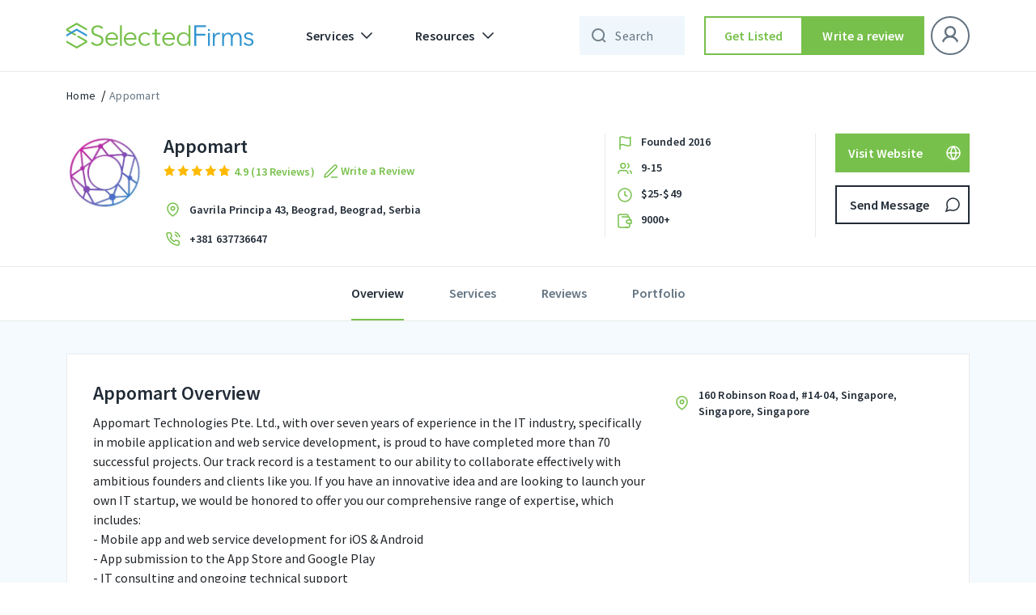

--- FILE ---
content_type: text/html; charset=UTF-8
request_url: https://selectedfirms.co/agency/appomart
body_size: 54745
content:
<!DOCTYPE html>
<html lang="en">
<head>
    <title>Appomart | Reviews &amp; Portfolios</title>
<meta charset="utf-8">
<meta name="viewport" content="width=device-width, initial-scale=1">
<meta name="keywords" content="">
<meta name="description" content="Appomart Technologies Pte. Ltd., with over seven years of experience in the IT industry, specifically in mobile application and web service development, is prou">

<meta property="og:url" content="https://selectedfirms.co/agency/appomart" />
<meta property="og:type" content="product" />
<meta property="og:title" content="Appomart | Reviews &amp; Portfolios" />
<meta property="og:description" content="Appomart Technologies Pte. Ltd., with over seven years of experience in the IT industry, specifically in mobile application and web service development, is prou" />
<meta property="og:image" content="https://selectedfirms.co/public/assets/images/agency_image/logo/1870700920_1696309305.png" />
<meta name="google-site-verification" content="Oyn7FUnFZfxAi_c-JR3r2kB1FCAiyHm6g9j3DHM491U" />
            <meta name="robots" content="index, follow" />
    
    <link rel="canonical" href="https://selectedfirms.co/agency/appomart" id="canonical-url" />
    <meta name="csrf-token" content="dN7mgyV9cKqsXsEprRmAu53LR0ZYBJwLgB8yq1zc">
    <link rel="icon" type="image/x-icon" href="https://selectedfirms.co/public/assets/frontend/img/favicon.png">
    
    <link rel="preconnect" href="https://fonts.googleapis.com">
    <link rel="preconnect" href="https://fonts.gstatic.com" crossorigin>
    
<link rel="preload" href="https://selectedfirms.co/public/fonts/s/sourcesanspro/v22/6xK3dSBYKcSV-LCoeQqfX1RYOo3qOK7l.woff2" as="font" type="font/woff2" crossorigin><link rel="preload" href="https://selectedfirms.co/public/fonts/s/sourcesanspro/v22/6xKydSBYKcSV-LCoeQqfX1RYOo3i54rwlxdu.woff2" as="font" type="font/woff2" crossorigin>
<style id="w3speedster-critical-css">:root{--blue:#007bff;--indigo:#6610f2;--purple:#6f42c1;--pink:#e83e8c;--red:#dc3545;--orange:#fd7e14;--yellow:#ffc107;--green:#28a745;--teal:#20c997;--cyan:#17a2b8;--white:#fff;--gray:#6c757d;--gray-dark:#343a40;--primary:#007bff;--secondary:#6c757d;--success:#28a745;--info:#17a2b8;--warning:#ffc107;--danger:#dc3545;--light:#f8f9fa;--dark:#343a40;--breakpoint-xs:0;--breakpoint-sm:576px;--breakpoint-md:768px;--breakpoint-lg:992px;--breakpoint-xl:1200px;--font-family-sans-serif:-apple-system,BlinkMacSystemFont,"Segoe UI",Roboto,"Helvetica Neue",Arial,"Noto Sans",sans-serif,"Apple Color Emoji","Segoe UI Emoji","Segoe UI Symbol","Noto Color Emoji";--font-family-monospace:SFMono-Regular,Menlo,Monaco,Consolas,"Liberation Mono","Courier New",monospace}*,::after,::before{box-sizing:border-box}html{font-family:sans-serif;line-height:1.15;-webkit-text-size-adjust:100%;-webkit-tap-highlight-color:transparent}footer,header,nav{display:block}body{margin:0;font-family:-apple-system,BlinkMacSystemFont,"Segoe UI",Roboto,"Helvetica Neue",Arial,"Noto Sans",sans-serif,"Apple Color Emoji","Segoe UI Emoji","Segoe UI Symbol","Noto Color Emoji";font-size:1rem;font-weight:400;line-height:1.5;color:#212529;text-align:left;background-color:#fff}[tabindex="-1"]:focus:not(:focus-visible){outline:0!important}hr{box-sizing:content-box;height:0;overflow:visible}h1,h2,h3,h5{margin-top:0;margin-bottom:.5rem}p{margin-top:0;margin-bottom:1rem}ul{margin-top:0;margin-bottom:1rem}ul ul{margin-bottom:0}a{color:#007bff;text-decoration:none;background-color:transparent}a:hover{color:#0056b3;text-decoration:underline}img{vertical-align:middle;border-style:none}button{border-radius:0}button:focus{outline:5px auto -webkit-focus-ring-color}button,input,select,textarea{margin:0;font-family:inherit;font-size:inherit;line-height:inherit}button,input{overflow:visible}button,select{text-transform:none}select{word-wrap:normal}[type=button],[type=submit],button{-webkit-appearance:button}[type=button]:not(:disabled),[type=submit]:not(:disabled),button:not(:disabled){cursor:pointer}[type=button]::-moz-focus-inner,[type=submit]::-moz-focus-inner,button::-moz-focus-inner{padding:0;border-style:none}textarea{overflow:auto;resize:vertical}[type=number]::-webkit-inner-spin-button,[type=number]::-webkit-outer-spin-button{height:auto}.h4,h1,h2,h3,h5{margin-bottom:.5rem;font-weight:500;line-height:1.2}h1{font-size:2.5rem}h2{font-size:2rem}h3{font-size:1.75rem}.h4{font-size:1.5rem}h5{font-size:1.25rem}hr{margin-top:1rem;margin-bottom:1rem;border:0;border-top:1px solid rgba(0,0,0,.1)}.container{width:100%;padding-right:15px;padding-left:15px;margin-right:auto;margin-left:auto}@media (min-width:576px){.container{max-width:540px}}@media (min-width:768px){.container{max-width:720px}}@media (min-width:992px){.container{max-width:960px}}@media (min-width:1200px){.container{max-width:1140px}}.row{display:flex;-ms-flex-wrap:wrap;flex-wrap:wrap;margin-right:-15px;margin-left:-15px}.col-12,.col-lg-12,.col-lg-2,.col-lg-3,.col-lg-4,.col-lg-7,.col-lg-8,.col-md-12,.col-md-4,.col-md-6,.col-md-8,.col-sm-12,.col-xl-12,.col-xl-2,.col-xl-3,.col-xl-4,.col-xl-7,.col-xl-8{position:relative;width:100%;padding-right:15px;padding-left:15px}.col-12{-ms-flex:0 0 100%;flex:0 0 100%;max-width:100%}@media (min-width:576px){.col-sm-12{-ms-flex:0 0 100%;flex:0 0 100%;max-width:100%}}@media (min-width:768px){.col-md-4{-ms-flex:0 0 33.333333%;flex:0 0 33.333333%;max-width:33.333333%}.col-md-6{-ms-flex:0 0 50%;flex:0 0 50%;max-width:50%}.col-md-8{-ms-flex:0 0 66.666667%;flex:0 0 66.666667%;max-width:66.666667%}.col-md-12{-ms-flex:0 0 100%;flex:0 0 100%;max-width:100%}}@media (min-width:992px){.col-lg-2{-ms-flex:0 0 16.666667%;flex:0 0 16.666667%;max-width:16.666667%}.col-lg-3{-ms-flex:0 0 25%;flex:0 0 25%;max-width:25%}.col-lg-4{-ms-flex:0 0 33.333333%;flex:0 0 33.333333%;max-width:33.333333%}.col-lg-7{-ms-flex:0 0 58.333333%;flex:0 0 58.333333%;max-width:58.333333%}.col-lg-8{-ms-flex:0 0 66.666667%;flex:0 0 66.666667%;max-width:66.666667%}.col-lg-12{-ms-flex:0 0 100%;flex:0 0 100%;max-width:100%}}@media (min-width:1200px){.col-xl-2{-ms-flex:0 0 16.666667%;flex:0 0 16.666667%;max-width:16.666667%}.col-xl-3{-ms-flex:0 0 25%;flex:0 0 25%;max-width:25%}.col-xl-4{-ms-flex:0 0 33.333333%;flex:0 0 33.333333%;max-width:33.333333%}.col-xl-7{-ms-flex:0 0 58.333333%;flex:0 0 58.333333%;max-width:58.333333%}.col-xl-8{-ms-flex:0 0 66.666667%;flex:0 0 66.666667%;max-width:66.666667%}.col-xl-12{-ms-flex:0 0 100%;flex:0 0 100%;max-width:100%}}.btn{display:inline-block;font-weight:400;color:#212529;text-align:center;vertical-align:middle;-webkit-user-select:none;-moz-user-select:none;-ms-user-select:none;user-select:none;background-color:transparent;border:1px solid transparent;padding:.375rem .75rem;font-size:1rem;line-height:1.5;border-radius:.25rem;transition:color .15s ease-in-out,background-color .15s ease-in-out,border-color .15s ease-in-out,box-shadow .15s ease-in-out}@media (prefers-reduced-motion:reduce){.btn{transition:none}}.btn:hover{color:#212529;text-decoration:none}.btn:focus{outline:0;box-shadow:0 0 0 .2rem rgba(0,123,255,.25)}.btn:disabled{opacity:.65}.btn:not(:disabled):not(.disabled){cursor:pointer}.btn-primary{color:#fff;background-color:#007bff;border-color:#007bff}.btn-primary:hover{color:#fff;background-color:#0069d9;border-color:#0062cc}.btn-primary:focus{color:#fff;background-color:#0069d9;border-color:#0062cc;box-shadow:0 0 0 .2rem rgba(38,143,255,.5)}.btn-primary:disabled{color:#fff;background-color:#007bff;border-color:#007bff}.btn-primary:not(:disabled):not(.disabled):active{color:#fff;background-color:#0062cc;border-color:#005cbf}.btn-primary:not(:disabled):not(.disabled):active:focus{box-shadow:0 0 0 .2rem rgba(38,143,255,.5)}.btn-secondary{color:#fff;background-color:#6c757d;border-color:#6c757d}.btn-secondary:hover{color:#fff;background-color:#5a6268;border-color:#545b62}.btn-secondary:focus{color:#fff;background-color:#5a6268;border-color:#545b62;box-shadow:0 0 0 .2rem rgba(130,138,145,.5)}.btn-secondary:disabled{color:#fff;background-color:#6c757d;border-color:#6c757d}.btn-secondary:not(:disabled):not(.disabled):active{color:#fff;background-color:#545b62;border-color:#4e555b}.btn-secondary:not(:disabled):not(.disabled):active:focus{box-shadow:0 0 0 .2rem rgba(130,138,145,.5)}.fade{transition:opacity .15s linear}@media (prefers-reduced-motion:reduce){.fade{transition:none}}.fade:not(.show){opacity:0}.collapse:not(.show){display:none}.dropdown-menu{position:absolute;top:100%;left:0;z-index:1000;display:none;float:left;min-width:10rem;padding:.5rem 0;margin:.125rem 0 0;font-size:1rem;color:#212529;text-align:left;list-style:none;background-color:#fff;background-clip:padding-box;border:1px solid rgba(0,0,0,.15);border-radius:.25rem}.nav{display:flex;-ms-flex-wrap:wrap;flex-wrap:wrap;padding-left:0;margin-bottom:0;list-style:none}.nav-link{display:block;padding:.5rem 1rem}.nav-link:focus,.nav-link:hover{text-decoration:none}.nav-tabs{border-bottom:1px solid #dee2e6}.navbar{position:relative;display:-ms-flexbox;display:flex;-ms-flex-wrap:wrap;flex-wrap:wrap;-ms-flex-align:center;align-items:center;-ms-flex-pack:justify;justify-content:space-between;padding:.5rem 1rem}.navbar .container{display:flex;-ms-flex-wrap:wrap;flex-wrap:wrap;-ms-flex-align:center;align-items:center;-ms-flex-pack:justify;justify-content:space-between}.navbar-brand{display:inline-block;padding-top:.3125rem;padding-bottom:.3125rem;margin-right:1rem;font-size:1.25rem;line-height:inherit;white-space:nowrap}.navbar-brand:focus,.navbar-brand:hover{text-decoration:none}.navbar-nav{display:flex;-ms-flex-direction:column;flex-direction:column;padding-left:0;margin-bottom:0;list-style:none}.navbar-nav .nav-link{padding-right:0;padding-left:0}.navbar-nav .dropdown-menu{position:static;float:none}.navbar-collapse{-ms-flex-preferred-size:100%;flex-basis:100%;-ms-flex-positive:1;flex-grow:1;-ms-flex-align:center;align-items:center}.navbar-toggler{padding:.25rem .75rem;font-size:1.25rem;line-height:1;background-color:transparent;border:1px solid transparent;border-radius:.25rem}.navbar-toggler:focus,.navbar-toggler:hover{text-decoration:none}@media (max-width:991.98px){.navbar-expand-lg>.container{padding-right:0;padding-left:0}}@media (min-width:992px){.navbar-expand-lg{-ms-flex-flow:row nowrap;flex-flow:row nowrap;-ms-flex-pack:start;justify-content:flex-start}.navbar-expand-lg .navbar-nav{-ms-flex-direction:row;flex-direction:row}.navbar-expand-lg .navbar-nav .dropdown-menu{position:absolute}.navbar-expand-lg .navbar-nav .nav-link{padding-right:.5rem;padding-left:.5rem}.navbar-expand-lg>.container{-ms-flex-wrap:nowrap;flex-wrap:nowrap}.navbar-expand-lg .navbar-collapse{display:flex!important;-ms-flex-preferred-size:auto;flex-basis:auto}.navbar-expand-lg .navbar-toggler{display:none}}@-webkit-keyframes progress-bar-stripes{from{background-position:1rem 0}to{background-position:0 0}}.close{float:right;font-size:1.5rem;font-weight:700;line-height:1;color:#000;text-shadow:0 1px 0 #fff;opacity:.5}.close:hover{color:#000;text-decoration:none}.close:not(:disabled):not(.disabled):focus,.close:not(:disabled):not(.disabled):hover{opacity:.75}button.close{padding:0;background-color:transparent;border:0}.modal{position:fixed;top:0;left:0;z-index:1050;display:none;width:100%;height:100%;overflow:hidden;outline:0}.modal-dialog{position:relative;width:auto;margin:.5rem;pointer-events:none}.modal.fade .modal-dialog{transition:transform .3s ease-out,-webkit-transform .3s ease-out;-webkit-transform:translate(0,-50px);transform:translate(0,-50px)}@media (prefers-reduced-motion:reduce){.modal.fade .modal-dialog{transition:none}}.modal-dialog-centered{display:flex;-ms-flex-align:center;align-items:center;min-height:calc(100% - 1rem)}.modal-dialog-centered::before{display:block;height:calc(100vh - 1rem);height:-webkit-min-content;height:-moz-min-content;height:min-content;content:""}.modal-content{position:relative;display:-ms-flexbox;display:flex;-ms-flex-direction:column;flex-direction:column;width:100%;pointer-events:auto;background-color:#fff;background-clip:padding-box;border:1px solid rgba(0,0,0,.2);border-radius:.3rem;outline:0}.modal-header{display:flex;-ms-flex-align:start;align-items:flex-start;-ms-flex-pack:justify;justify-content:space-between;padding:1rem 1rem;border-bottom:1px solid #dee2e6;border-top-left-radius:calc(.3rem - 1px);border-top-right-radius:calc(.3rem - 1px)}.modal-header .close{padding:1rem 1rem;margin:-1rem -1rem -1rem auto}.modal-title{margin-bottom:0;line-height:1.5}.modal-body{position:relative;-ms-flex:1 1 auto;flex:1 1 auto;padding:1rem}.modal-footer{display:flex;-ms-flex-wrap:wrap;flex-wrap:wrap;-ms-flex-align:center;align-items:center;-ms-flex-pack:end;justify-content:flex-end;padding:.75rem;border-top:1px solid #dee2e6;border-bottom-right-radius:calc(.3rem - 1px);border-bottom-left-radius:calc(.3rem - 1px)}.modal-footer>*{margin:.25rem}@media (min-width:576px){.modal-dialog{max-width:500px;margin:1.75rem auto}.modal-dialog-centered{min-height:calc(100% - 3.5rem)}.modal-dialog-centered::before{height:min-content}}@media (min-width:992px){.modal-lg{max-width:800px}}@-webkit-keyframes spinner-border{to{-webkit-transform:rotate(360deg);transform:rotate(360deg)}}@-webkit-keyframes spinner-grow{0%{-webkit-transform:scale(0);transform:scale(0)}50%{opacity:1;-webkit-transform:none;transform:none}}.mb-1{margin-bottom:.25rem!important}.ml-auto{margin-left:auto!important}@media print{*,::after,::before{text-shadow:none!important;box-shadow:none!important}a:not(.btn){text-decoration:underline}img{page-break-inside:avoid}h2,h3,p{orphans:3;widows:3}h2,h3{page-break-after:avoid}@page{size:a3}body{min-width:992px!important}.container{min-width:992px!important}.navbar{display:none}}a,a:hover{text-decoration:none}h1,h2,h3,.h4,h5,p,ul{margin:0;padding:0}.detail-head-wrapper li.social_icon{display:flex;gap:4px;align-items:center;justify-content:flex-start}ul{list-style:none}*{outline:0 !important}body{font-family:"Source Sans Pro",sans-serif}.sd.service-detail-head .detail-head-wrapper .service-topdetails .main-logo,a{display:inline-block}img{width:100%;height:auto;display:block}#return-to-top{position:fixed;bottom:84px;right:24px;display:none;width:clamp(40px,4.392vw,60px);height:clamp(40px,4.392vw,60px);-webkit-transition:all .3s linear;-moz-transition:all .3s ease;-ms-transition:all .3s ease;-o-transition:all .3s ease;transition:all .3s ease;z-index:999;cursor:pointer}input,textarea{appearance:none;-webkit-appearance:none;border-radius:0;-moz-border-radius:0;-webkit-border-radius:0;-ms-border-radius:0;-o-border-radius:0}input[type=number]{appearance:textfield;-moz-appearance:textfield}.tl-text,.tm-text,h1,h2,h3,h5{font-style:normal;font-weight:600 !important;color:#212b36}.outline-btn,.secondary-fill-btn{width:288px;height:48px;box-sizing:border-box}h1{font-size:57px;line-height:64px}h2{font-size:45px;line-height:52px}h3{font-size:36px;line-height:44px}.h4{font-size:32px;line-height:40px}h5{font-size:28px;line-height:36px}.sd.content-wrapper .content-title{font-style:normal;font-weight:600;font-size:24px;line-height:32px;color:#212b36}.tl-text{font-size:22px;line-height:28px}.tm-text{font-size:16px;line-height:24px}.ll-text,.ts-text{font-style:normal;font-weight:600;font-size:14px;line-height:20px}.fill-header .navbar .nav-item .nav-link,.sd.breadcrumbs-part li a:hover,.sd.service-detail-head .detail-head-wrapper .service-topdetails .service-info .phone-sec a:hover,.sd.tab-bar .tabbar-wrapper .nav-tabs li.active a,.sd.tab-bar .tabbar-wrapper .nav-tabs li.active a:hover,.ts-text{color:#212b36}.ll-text{letter-spacing:.1px;color:#212b36}.lm-text{font-weight:600;line-height:16px;letter-spacing:.5px;font-style:normal;color:#212b36}.lm-text{font-size:12px}.bl-text,.bm-text,.bs-text{font-weight:400}.bl-text{font-style:normal;font-size:16px;line-height:24px;letter-spacing:.15px;color:#212b36}.bm-text{letter-spacing:.25px}.bm-text{font-style:normal;font-size:14px;line-height:20px;color:#212b36}.bs-text{font-style:normal;font-size:12px;line-height:16px;letter-spacing:.4px;color:#212b36}.outline-btn,.secondary-fill-btn,.secondary-outline-btn{padding:0 12px;font-size:16px;line-height:24px;letter-spacing:.15px;display:inline-flex;font-weight:600;text-align:center;font-style:normal;text-decoration:none}.outline-btn{justify-content:center}.outline-btn{border:1.5px solid #212b36;background-color:#fff;color:#212b36;align-items:center}.secondary-fill-btn,.secondary-outline-btn{justify-content:center;color:#fff}.outline-btn:hover{transition:.4s;cursor:pointer;background-color:#77c04b;border-color:#77c04b;color:#fff}.secondary-fill-btn{background-color:#77c04b;border:0;align-items:center}.secondary-outline-btn{border-radius:0;height:48px;box-sizing:border-box}.secondary-fill-btn:hover{transition:.4s;cursor:pointer;background-color:#65a340;color:#fff}.secondary-outline-btn{width:184px;border:1.5px solid #fff;background-color:rgba(0,0,0,0);align-items:center}.input-control select{font-style:normal;font-size:14px;line-height:20px}.secondary-outline-btn:hover{transition:.4s;cursor:pointer;background-color:#fff;color:#000}.input-control select{height:48px;border-radius:0;background:url(/public/assets/frontend/img/chevron-down.svg) 0 0/24px no-repeat;border:1px solid #eaeaea;box-sizing:border-box;font-weight:400;letter-spacing:.25px;color:#212b36;background-position:calc(100% - 9px),calc(100% - 9px);padding:0 32px 0 16px;outline:0 !important;box-shadow:none !important;-moz-appearance:none;-webkit-appearance:none;appearance:none}header .navbar .container .collapse .navbar-nav .nav-item.dropdowns .dropdown-menu .inmenu-con{display:flex;align-items:center;margin-bottom:12px}.fill-header .navbar .nav-item .nav-link{align-items:center;font-weight:600;font-size:16px;line-height:24px;letter-spacing:.15px;display:flex;font-style:normal}header .navbar .container .collapse .navbar-nav .nav-item.dropdowns .dropdown-menu .inmenu-con .menu-name{margin-left:12px}.sd.breadcrumbs-part li.current a,.sd.breadcrumbs-part li.current a:hover,.sd.tab-bar .tabbar-wrapper .nav-tabs li a,header .navbar .container .collapse .navbar-nav .nav-item.dropdowns .dropdown-menu .inmenu-con:hover .menu-name{color:#637381}header .dropdown-menu{border:0;box-shadow:0 8px 24px rgba(49,63,71,.08)}.fill-header{width:100%;top:0;left:0;position:-webkit-sticky;position:sticky;z-index:999;border-bottom:1px solid #eaeaea}.fill-header .navbar .navbar-toggler img{filter:unset}.fill-header .navbar{background-color:#fff;padding:20px 0}.fill-header .navbar .secondary-fill-btn,.fill-header .navbar .secondary-outline-btn{width:184px}.fill-header .navbar .secondary-outline-btn{background-color:#fff;border:1.5px solid #212b36;color:#212b36}.fill-header .navbar .secondary-outline-btn:hover{background-color:#77c04b;border-color:#77c04b;color:#fff}.fill-header .navbar .nav-item .dropdown-toggles::after{content:" ";background-image:url(/public/assets/frontend/img/chevron-down.svg);width:24px;height:24px;background-repeat:no-repeat;border:0}.fill-header .navbar .navbar-collapse .navbar-nav .nav-item{margin-left:12px;margin-right:12px}.fill-header .navbar .navbar-collapse .navbar-nav li:first-child{margin-left:0}.fill-header .navbar .navbar-collapse .navbar-nav li:last-child{margin-right:0}footer:after{background-image:url(/public/assets/frontend/img/Footer_Bg.svg)}@-webkit-keyframes blink{0%,100%{opacity:1}50%{opacity:0}}.input-control select{width:100%}.sd.breadcrumbs-part,.sd.service-detail-head .detail-head-wrapper .details-actionbar .action.send-msg{margin-top:16px}.sd.breadcrumbs-part li{display:inline}.sd.breadcrumbs-part li+li:before{padding:0 4px;color:#000;content:"/"}.sd.content-wrapper .reviews-wrapper .reviews-list .review-information .review-desc{margin-top:20px}header .navbar .container .collapse .navbar-nav .nav-item.dropdowns .dropdown-menu{padding:0}.sd.content-wrapper .reviews-wrapper .reviews-head .in-head .head-left .company-rating .review-star,.sd.service-detail-head .detail-head-wrapper .service-topdetails .service-info .company-rating .review-star{display:flex;align-items:center}.sd.content-wrapper .reviews-wrapper .reviews-head .in-head .head-left .company-rating .review-star img,.sd.content-wrapper .reviews-wrapper .reviews-list .rw-name-list .rev img,.sd.service-detail-head .detail-head-wrapper .details-actionbar .action .outline-btn img,.sd.service-detail-head .detail-head-wrapper .details-actionbar .action .secondary-fill-btn img,.sd.service-detail-head .detail-head-wrapper .details-actionbar .action a img,.sd.service-detail-head .detail-head-wrapper .point-details .inpoints img,.sd.service-detail-head .detail-head-wrapper .service-topdetails .service-info .address-sec img,.sd.service-detail-head .detail-head-wrapper .service-topdetails .service-info .company-rating .review-star img,.sd.service-detail-head .detail-head-wrapper .service-topdetails .service-info .phone-sec img{width:auto}.sd.content-wrapper .reviews-wrapper .reviews-head .in-head .head-left .company-rating .review-text,.sd.service-detail-head .detail-head-wrapper .service-topdetails .service-info .company-rating .review-text{margin-left:4px}.sd.content-wrapper .reviews-wrapper .reviews-head .in-head .head-left .company-rating .review-text p,.sd.service-detail-head .detail-head-wrapper .service-topdetails .service-info .company-rating .review-text p{color:#77c04b}.sd.content-wrapper .overview-desc-wrapper .in-over-content .loc-sect img{width:auto;max-width:24px}.sd.service-detail-head .detail-head-wrapper .point-details .inpoints p,.sd.service-detail-head .detail-head-wrapper .service-topdetails .service-info .address-sec p,.sd.service-detail-head .detail-head-wrapper .service-topdetails .service-info .phone-sec a{margin-left:8px}.msg-popup .modal-body .input-groups:last-child{margin-bottom:0}@media(min-width:1200px){.sd.service-detail-head,.detail-head-wrapper,.detail-head-wrapper .row,.detail-head-wrapper .row>div{height:auto !important}}.sd.service-detail-head{position:sticky;top:88px;z-index:3;background:#fff;margin-bottom:clamp(16px,1.25vw,24px)}.sd.service-detail-head .detail-head-wrapper{margin-top:36px}.sd.service-detail-head .detail-head-wrapper .main-logo img{max-width:96px}.sd.service-detail-head .detail-head-wrapper .service-topdetails{display:inline-flex;width:100%;justify-content:space-between}.sd.service-detail-head .detail-head-wrapper .service-topdetails .service-info{display:inline-flex;flex-wrap:wrap;width:calc(100% - 120px)}.sd.service-detail-head .detail-head-wrapper .service-topdetails .service-info h1{padding-right:0;font-style:normal;font-weight:600;font-size:24px;line-height:32px;color:#212b36}.sd.service-detail-head .detail-head-wrapper .service-topdetails .service-info .write_review_wpr{margin-left:8px;cursor:pointer}.sd.service-detail-head .detail-head-wrapper .service-topdetails .service-info .write_review_wpr>a{display:flex;align-items:center;justify-content:flex-start;gap:4px}.sd.service-detail-head .detail-head-wrapper .service-topdetails .service-info .write_review_wpr>a>img{flex:0 0 24px}.sd.service-detail-head .detail-head-wrapper .service-topdetails .service-info .write_review_wpr>a>span{color:#77c04b;display:block}.sd.service-detail-head .detail-head-wrapper .service-topdetails .service-info .company-rating{flex-basis:100%;padding-top:2px;display:flex;align-items:center}.sd.content-wrapper .reviews-wrapper .reviews-list .rw-name-list .rev img:not(:last-child),.sd.service-detail-head .detail-head-wrapper .service-topdetails .service-info .company-rating .review-star img:not(:last-child){margin-right:2px}.sd.service-detail-head .detail-head-wrapper .service-topdetails .service-info .address-sec{margin-top:24px;flex-basis:100%;display:inline-flex;align-items:center}.sd.service-detail-head .detail-head-wrapper .service-topdetails .service-info .address-sec p{color:#000}.sd.service-detail-head .detail-head-wrapper .service-topdetails .service-info .address-sec a{font-style:normal;color:#212b36;font-weight:600;font-size:14px;line-height:20px}.sd.service-detail-head .detail-head-wrapper .service-topdetails .service-info .phone-sec{margin-top:12px;flex-basis:100%;display:inline-flex;align-items:center}.sd.service-detail-head .detail-head-wrapper .service-topdetails .service-info .claim_agency_wpr{margin-top:clamp(16px,1.757vw,24px);background-color:rgba(119,192,75,.1);padding:16px 10px 10px;display:inline-flex;align-items:center;justify-content:flex-start;gap:16px}.sd.service-detail-head .detail-head-wrapper .service-topdetails .service-info .claim_agency_wpr .inner_claim_wpr{display:inline-flex;align-items:center;justify-content:flex-start;gap:4px}.sd.service-detail-head .detail-head-wrapper .service-topdetails .service-info .claim_agency_wpr .inner_claim_wpr>img{flex:0 0 24px}.sd.service-detail-head .detail-head-wrapper .service-topdetails .service-info .claim_agency_wpr .inner_claim_wpr>p{color:#212b36}.sd.service-detail-head .detail-head-wrapper .service-topdetails .service-info .claim_agency_wpr .inner_claim_wpr span{display:inline-block;font-weight:600}.sd.service-detail-head .detail-head-wrapper .service-topdetails .service-info .claim_agency_wpr>a{display:block;padding:8px 16px;color:#77c04b;border:1px solid #77c04b;white-space:nowrap}.sd.service-detail-head .detail-head-wrapper .point-details{border-left:1px solid #eaeaea;border-right:1px solid #eaeaea;padding-left:12px;display:flex;flex-direction:column}.sd.service-detail-head .detail-head-wrapper .point-details .inpoints{display:flex;flex-direction:row}.sd.content-wrapper .overview-desc-wrapper .content-title,.sd.service-detail-head .detail-head-wrapper .point-details .inpoints:not(:last-child){margin-bottom:8px}.sd.service-detail-head .detail-head-wrapper .details-actionbar .action .outline-btn,.sd.service-detail-head .detail-head-wrapper .details-actionbar .action .secondary-fill-btn,.sd.service-detail-head .detail-head-wrapper .details-actionbar .action a{width:100%;padding:0 8px 0 16px;justify-content:space-between}.sd.service-detail-head .detail-head-wrapper .details-actionbar .action.send-msg .outline-btn:hover img,.sd.service-detail-head .detail-head-wrapper .details-actionbar .action.send-msg a:hover img{filter:brightness(100)}.sd.tab-bar{position:sticky;top:162px;z-index:3;border-top:1px solid #eaeaea;border-bottom:1px solid #eaeaea;background-color:#fff}.sd.content-wrapper{background-color:rgba(51,150,209,.05)}.sd.tab-bar .tabbar-wrapper .nav-tabs{justify-content:center;border-bottom:0}.sd.tab-bar .tabbar-wrapper .nav-tabs li a:hover{color:#637381;cursor:pointer}.sd.tab-bar .tabbar-wrapper .nav-tabs li>a{border-bottom:2px solid rgba(0,0,0,0);transition:all 300ms ease-in;padding:20px 0}.sd.tab-bar .tabbar-wrapper .nav-tabs li.active>a{border-bottom:2px solid #77c04b;transition:all 300ms ease-in}.sd.tab-bar .tabbar-wrapper .nav-tabs li:not(:first-child){margin-left:56px}.sd.content-wrapper{padding-top:40px;padding-bottom:80px}.sd.content-wrapper .overview-desc-wrapper{background-color:#fff;border:1px solid #eaeaea;padding:32px}.sd.content-wrapper .overview-desc-wrapper .descr{max-width:788px}.sd.content-wrapper .overview-desc-wrapper .descr :where(p,span){color:#637381;margin-bottom:4px}.sd.content-wrapper .overview-desc-wrapper h2{font-style:normal;font-weight:600;font-size:24px;line-height:32px;color:#212b36}.review-popup .modal-body .input-groups{margin-bottom:16px}.sd.content-wrapper .overview-desc-wrapper .in-over-content .loc-sect{display:flex;align-items:center;justify-content:start;margin-top:8px}.sd.content-wrapper .overview-desc-wrapper .in-over-content .loc-sect p{padding-left:8px}.sd.content-wrapper .service-sec-wrapper{background-color:#fff;border:1px solid #eaeaea;margin-top:24px;padding:32px 32px 18px}.sd.content-wrapper .reviews-wrapper .reviews-list .review-information .review-desc p{margin-top:12px;color:#637381}.sd.content-wrapper .reviews-wrapper{background-color:#fff;border:1px solid #eaeaea;margin-top:24px}.sd.content-wrapper .reviews-wrapper .reviews-head{padding:32px 32px 0}.sd.content-wrapper .reviews-wrapper .reviews-head .in-head{display:flex;align-items:center;justify-content:space-between;margin-top:8px}.sd.content-wrapper .reviews-wrapper .reviews-head .in-head .head-left .company-rating{flex-basis:100%;display:flex;align-items:center}.sd.content-wrapper .reviews-wrapper .reviews-head .in-head .head-left .company-rating .actions{margin-left:40px}.sd.content-wrapper .reviews-wrapper .reviews-head .in-head .head-left .company-rating .actions .secondary-fill-btn,.sd.content-wrapper .reviews-wrapper .reviews-head .in-head .head-left .company-rating .actions a{max-width:184px}.sd.content-wrapper .reviews-wrapper .reviews-head .in-head .head-right{display:flex;align-items:center;flex-basis:25%;justify-content:end}.sd.content-wrapper .reviews-wrapper .reviews-head .in-head .head-right span{margin-right:12px}.sd.content-wrapper .reviews-wrapper .reviews-head .in-head .head-right .input-control{max-width:200px;width:100%}.sd.content-wrapper .reviews-wrapper .reviews-head .in-head .head-right .input-control select{max-width:200px}.sd.content-wrapper .reviews-wrapper .reviews-head hr{margin:24px 0 0;border-color:#eaeaea}.sd.content-wrapper .reviews-wrapper .reviews-list{padding:24px 32px 32px;display:flex;border-bottom:1px solid #eaeaea}.sd.content-wrapper .reviews-wrapper .reviews-list .review-information{flex-basis:75%;border-right:1px solid #eaeaea;padding-right:24px}.sd.content-wrapper .reviews-wrapper .reviews-list .review-information .top-head-rev{display:flex;align-items:center;padding-bottom:24px;border-bottom:1px solid #eaeaea;gap:12px}.sd.content-wrapper .reviews-wrapper .reviews-list .review-information .top-head-rev .img-per img{max-width:56px}.sd.content-wrapper .reviews-wrapper .reviews-list .review-information .top-head-rev .details-per{padding-left:16px}.sd.content-wrapper .reviews-wrapper .reviews-list .review-information .top-head-rev .details-per{padding-left:0 !important}.sd.content-wrapper .reviews-wrapper .reviews-list .review-information .top-head-rev .details-per p{margin-top:4px;color:#637381}.sd.content-wrapper .reviews-wrapper .reviews-list .review-information .review-desc .rev-name-date{display:flex;align-items:center;justify-content:space-between}.sd.content-wrapper .reviews-wrapper .reviews-list .review-information .review-desc .rev-name-date p{margin-top:0}.sd.content-wrapper .reviews-wrapper .reviews-list .rw-name-list{flex-basis:25%;padding-left:24px;display:flex;flex-direction:column}.sd.content-wrapper .reviews-wrapper .reviews-list .rw-name-list .rev{margin-bottom:12px;display:flex;align-items:center;justify-content:space-between}.sd.content-wrapper .reviews-wrapper .reviews-list .rw-name-list .rev .rating-display{justify-content:center;display:flex;align-items:center}.sd.content-wrapper .reviews-wrapper .reviews-list .rw-name-list .rev .rating-display p{margin-right:8px}.sd.content-wrapper .reviews-wrapper .reviews-list .rw-name-list .rev.main{margin-bottom:18px}.sd.content-wrapper .reviews-wrapper .view-more{text-align:center;padding:20px 0;cursor:pointer}header .navbar .container .collapse .navbar-nav .nav-item.dropdowns{position:relative}.navbar-brand{margin-right:48px}.input-control select:focus,.input-groups>input:focus,.input-groups>textarea:focus{border-color:#3396d1}.review-popup .modal-footer .outline-btn,.review-popup .modal-footer .secondary-fill-btn{width:calc(50% - 12px)}.review-popup .modal-dialog{max-width:416px}p:empty{display:none;margin-bottom:0}:root{--white:#fff}.fill-header .navbar .navbar-collapse ul:last-child{margin-left:0px}.input-groups>span{letter-spacing:.4px;font-weight:400}@media(max-width:575px){.navbar-brand{margin-right:18px}}a{-webkit-transition:.3s;transition:.3s}.input-groups>span{display:block;margin-bottom:8px;width:100%;color:#212b36;font-size:12px;line-height:16px}.input-groups>input,.input-groups>textarea{box-sizing:border-box;-webkit-box-sizing:border-box;background:0 0;font-size:14px;letter-spacing:.25px;width:100%;color:#212b36;outline:0 !important}.input-groups>input{border:1px solid #eaeaea;box-sizing:border-box;height:48px;padding:0 16px;-webkit-box-shadow:none !important;box-shadow:none !important;border-radius:0;-moz-border-radius:0;-webkit-border-radius:0;-ms-border-radius:0;-o-border-radius:0}.input-groups>input:-ms-input-placeholder{color:#637381}.input-groups>input::-webkit-input-placeholder{color:#637381}.input-groups>input::-ms-input-placeholder{color:#637381}.input-groups>input::placeholder{color:#637381}.input-groups>textarea{border:1px solid #eaeaea;box-sizing:border-box;height:96px;display:block;padding:8px 16px;-webkit-box-shadow:none !important;box-shadow:none !important;border-radius:0;-moz-border-radius:0;-webkit-border-radius:0;-ms-border-radius:0;-o-border-radius:0;resize:vertical}.input-groups>textarea:-ms-input-placeholder{color:#637381}.input-groups>textarea::-webkit-input-placeholder{color:#637381}.input-groups>textarea::-ms-input-placeholder{color:#637381}.input-groups>textarea::placeholder{color:#637381}.modal-structure{padding-left:12px;padding-right:12px}.modal-structure .modal-content{border:0;border-radius:0}.modal-structure .modal-content .modal-header{padding:28px 24px 24px 32px}.modal-structure .modal-content .modal-header .modal-title{line-height:36px}.modal-structure .modal-content .modal-header button.close{padding:0;margin:0;height:24px;width:24px}.modal-structure .modal-content .modal-body{padding:25px 32px 0}.modal-structure .modal-content .modal-footer{padding:24px 32px 32px;border:0}.modal-structure .modal-content .modal-footer>*{margin:0}.review-popup .modal-footer{display:flex;-moz-display:flex;-webkit-display:flex;-ms-display:flex;-o-display:flex;-webkit-box-pack:justify;-ms-flex-pack:justify;justify-content:space-between;-moz-justify-content:space-between;-webkit-justify-content:space-between;-ms-justify-content:space-between;-o-justify-content:space-between;-webkit-box-align:center;-ms-flex-align:center;align-items:center;-moz-align-items:center;-webkit-align-items:center;-ms-align-items:center;-o-align-items:center}.navbar-nav .nav-item .nav-link.dropdown-toggles{position:relative}.navbar-nav .nav-item .nav-link.dropdown-toggles::before{content:"";height:24px;width:100%;position:absolute;bottom:-24px;left:0;right:0;background-color:rgba(0,0,0,0)}header .navbar .container .collapse .navbar-nav .nav-item.dropdowns .dropdown-menu .tab-content-2{padding:16px}@media(max-width:575px){header .navbar .container .collapse .navbar-nav .nav-item.dropdowns .dropdown-menu .tab-content-2{padding:8px 0}}@media(min-width:576px)and (max-width:767px){header .navbar .container .collapse .navbar-nav .nav-item.dropdowns .dropdown-menu .tab-content-2{padding:8px 0}}.popup-block{padding-top:12px}.popup-block .modal-dialog{max-width:808px}.popup-block .modal-dialog .modal-content{border-radius:0;border:2px solid #eaeaea;-webkit-box-shadow:0 10px 20px rgba(48,54,77,.07);box-shadow:0 10px 20px rgba(48,54,77,.07);background:linear-gradient(107.06deg, #DBF2FF -0.29%, #EDFFE0 113.39%)}.popup-block .modal-dialog .modal-content .modal-body{padding:48px 32px 56px 48px}.popup-block .modal-header{padding:0 !important}.popup-block .modal-header button{padding:0;margin:0;background:0 0;position:absolute;border:0;right:4px;top:4px;z-index:2;width:24px;height:24px}.popup-block .modal-header button>img{width:100%;height:100%;filter:invert(1)}.popup-block .flex_popup_row{display:flex;align-items:flex-start;justify-content:space-between;gap:0}.popup-block .flex_popup_row .right_pop_col{max-width:416px;width:100%}.popup-block .flex_popup_row .left_pop_col{max-width:344px;padding-right:32px}.popup-block .flex_popup_row .left_pop_col .main_logo{margin-right:auto;height:28px;width:auto;margin-bottom:clamp(24px,4.685vw,64px)}.popup-block .flex_popup_row .left_pop_col .main_logo>img{height:100%;object-fit:contain;width:auto}.popup-block .flex_popup_row .left_pop_col>h2{color:#212b36}.popup-block .flex_popup_row .left_pop_col>h2>span{display:inline-block;position:relative;color:#3396d1;padding-bottom:2px}.popup-block .flex_popup_row .left_pop_col>h2>span::after{content:"";position:absolute;left:0;bottom:0;width:100%;height:8px;background-image:url(/public/assets/frontend/img/about-us/heading-border.svg);background-position:center;background-size:cover;background-repeat:no-repeat}.popup-block .flex_popup_row .left_pop_col>p{color:#212b36;margin-top:8px}.popup-block .flex_popup_row .left_pop_col>a{margin-top:24px;max-width:200px}.searchbar-wpr .searchbar{padding-left:44px;padding-right:40px;background-color:rgba(51,150,209,.08)}#overlay{position:fixed;top:0;z-index:100;width:100%;height:100%;display:none;background:rgba(0,0,0,.6)}.cv-spinner{height:100%;display:flex;justify-content:center;align-items:center}.spinner{width:40px;height:40px;border:2.5px solid #ddd;border-top:2.5px solid #1da724;border-radius:50%;animation:.8s linear infinite sp-anime}.searchbar-wpr .searchbar,.searchbar-wpr-mobile .searchbar{border:0;outline:0;font-weight:400;font-size:16px;line-height:24px;letter-spacing:.15px;color:#212b36}@keyframes sp-anime{100%{transform:rotate(360deg)}}header .navbar .container .collapse .navbar-nav .nav-item.dropdowns:first-child,header .navbar .container .collapse .navbar-nav .nav-item.dropdowns:last-child{margin-left:0;margin-right:0}.searchbar-wpr{position:relative;width:200px;visibility:hidden;transition:width .3s ease-in}.fill-header .searchbar-wpr,.fill-header .searchbar-wpr-mobile{visibility:visible}.searchbar-wpr .searchbar{height:48px;width:100%;position:relative;z-index:1}.searchbar-wpr .search-closes,.searchbar-wpr .search-icons{position:absolute;top:50%;transform:translateY(-50%);cursor:pointer}.searchbar-wpr .searchbar::placeholder{color:#637381}.searchbar-wpr .search-icons{left:12px;height:24px;width:24px;z-index:0;opacity:.6}.searchbar-wpr .search-closes{right:12px;height:16px;width:16px;display:none;z-index:2}.blur-bg,.blur-bg-mobile{position:fixed;top:88px;left:0;right:0;bottom:0;height:calc(100vh - 88px);width:100%;background-color:rgba(0,0,0,.4);display:none}.searchbar-wpr-mobile{position:relative;width:34px;visibility:hidden;transition:width .1s ease-in}.searchbar-wpr-mobile .searchbar{height:48px !important;width:100%;background-color:rgba(0,0,0,0);padding-left:35px;padding-right:0px;position:relative;z-index:1}.searchbar-wpr-mobile .searchbar::placeholder{color:#637381}.searchbar-wpr-mobile .search-icons{position:absolute;top:50%;left:6px;height:24px;width:24px;transform:translateY(-50%);cursor:pointer;z-index:0}.searchbar-wpr-mobile .search-closes{position:absolute;top:50%;right:12px;background-color:rgba(0,0,0,0);padding:4px;transform:translateY(-50%);cursor:pointer;display:none !important;z-index:2}.searchbar-wpr-mobile .search-closes img{height:16px;width:16px}@media(max-width:991px){.navbar-nav .nav-item .nav-link.dropdown-toggles::before{display:none}header .navbar .navbar-collapse{position:fixed;top:63px;background:#fff;width:100%;left:0;right:0;padding:8px;margin-top:0 !important}.navbar .navbar-collapse .navbar-nav.single_div_wpr{flex-direction:unset;justify-content:space-between;margin-top:12px}.navbar .navbar-collapse .navbar-nav.single_div_wpr>*{width:calc(50% - 8px)}.navbar .navbar-collapse .navbar-nav.single_div_wpr .nav-item>a{margin:0 !important}.searchbar-wpr{display:none}.blur-bg-mobile{top:64px;height:calc(100vh - 64px)}}@media(max-width:575px){.popup-block .modal-dialog .modal-content .modal-body{padding:32px}.popup-block .flex_popup_row .left_pop_col{max-width:100%;padding:0}.popup-block .flex_popup_row .right_pop_col{display:none}.popup-block .flex_popup_row .left_pop_col>a{max-width:100%}.popup-block .flex_popup_row{display:block}}@media(min-width:768px){.row{margin-left:-12px !important;margin-right:-12px !important}.col-12,.col-lg-12,.col-lg-2,.col-lg-3,.col-lg-4,.col-lg-7,.col-lg-8,.col-md-12,.col-md-4,.col-md-6,.col-md-8,.col-sm-12,.col-xl-12,.col-xl-2,.col-xl-3,.col-xl-4,.col-xl-7,.col-xl-8{padding-left:12px !important;padding-right:12px !important}.container{padding-left:12px;padding-right:12px}.sd.content-wrapper .reviews-wrapper .reviews-list .review-desc.mobile{display:none}}@media(min-width:992px){.searchbar-wpr-mobile{display:none}header .navbar .container{position:relative}header .navbar .container .collapse .navbar-nav .nav-link{padding:8px 16px}header .navbar .container .collapse .navbar-nav .nav-item.dropdowns:first-child{position:relative;margin-right:8px}header .navbar .container .collapse .navbar-nav .nav-item.dropdowns:last-child{margin-left:8px}header .navbar .container .collapse .navbar-nav .nav-item.dropdowns:last-child .dropdown-menu{width:200px;top:60px}header .navbar .container .collapse .navbar-nav .nav-item.dropdowns .dropdown-toggles::after{transform:rotate(0);transition:.3s linear}header .navbar .container .collapse .navbar-nav .nav-item.dropdowns .dropdown-menu{width:100%;border-radius:0;top:62px}}@media(min-width:1366px){.container{max-width:1224px;padding-left:0;padding-right:0}}@media(min-width:1400px){.bl-text{font-size:18px;line-height:28px}.bm-text{font-size:16px;line-height:24px}}@media(min-width:992px)and (max-width:1365px){header .navbar .container .collapse .navbar-nav .nav-item.dropdowns .dropdown-menu{width:calc(100% - 24px);left:12px}}@media(min-width:992px)and (max-width:1199px){.sd.service-detail-head .detail-head-wrapper .details-actionbar .action .outline-btn,.sd.service-detail-head .detail-head-wrapper .details-actionbar .action .secondary-fill-btn,.sd.service-detail-head .detail-head-wrapper .details-actionbar .action a{padding:0 5px}.sd.content-wrapper .reviews-wrapper .reviews-head .in-head .head-right{flex-basis:35%}.sd.content-wrapper .reviews-wrapper .reviews-list .review-information{flex-basis:70%}.sd.content-wrapper .reviews-wrapper .reviews-list .rw-name-list{flex-basis:30%}}@media(min-width:768px)and (max-width:991px){.sd.content-wrapper .reviews-wrapper .reviews-list .rw-name-list .rev.main{margin-bottom:16px}.sd.service-detail-head{top:60px}.sd.tab-bar{top:128px}.sd.tab-bar .tabbar-wrapper .nav-tabs li>a{padding:12px 0}.sd.content-wrapper{padding-top:36px;padding-bottom:64px}.sd.content-wrapper .overview-desc-wrapper,.sd.content-wrapper .reviews-wrapper .reviews-list,.sd.content-wrapper .service-sec-wrapper{padding:24px}.sd.content-wrapper .overview-desc-wrapper .descr p,.sd.content-wrapper .reviews-wrapper .reviews-list .review-information .top-head-rev{padding-bottom:16px}.sd.content-wrapper .overview-desc-wrapper .in-over-content .loc-sect{justify-content:flex-start}.sd.content-wrapper .reviews-wrapper .reviews-list .review-information .review-desc{margin-top:16px}.sd.content-wrapper .reviews-wrapper .reviews-head{padding:24px 24px 0}.sd.content-wrapper .reviews-wrapper .reviews-head .in-head .head-left .company-rating .actions{margin-left:16px}.sd.content-wrapper .reviews-wrapper .reviews-head .in-head .head-left .company-rating .actions a,.sd.content-wrapper .reviews-wrapper .reviews-head .in-head .head-right select{max-width:136px}.sd.content-wrapper .reviews-wrapper .reviews-head .in-head .head-right{flex-basis:45%}.sd.content-wrapper .reviews-wrapper .reviews-list .review-information{flex-basis:63%}.sd.content-wrapper .reviews-wrapper .reviews-list .review-information .review-desc p{display:-webkit-box;max-width:100%;-webkit-line-clamp:5;-webkit-box-orient:vertical;overflow:hidden;text-overflow:ellipsis}.sd.content-wrapper .reviews-wrapper .reviews-list .rw-name-list{padding-left:16px;flex-basis:37%}header .navbar .container .collapse .navbar-nav .nav-item.dropdowns .dropdown-menu .tab-content-2{padding:8px 0}}@media(min-width:576px)and (max-width:767px){.sd.service-detail-head .detail-head-wrapper .in-three .details-actionbar{padding-top:12px;padding-bottom:12px}.sd.tab-bar{top:176px}.sd.tab-bar .tabbar-wrapper .nav-tabs{justify-content:center !important}header .navbar .container .collapse .navbar-nav .nav-item.dropdowns .dropdown-menu .tab-content-2{padding:8px 0px}}@media(max-width:319px){.sd.service-detail-head .detail-head-wrapper .details-actionbar .action .outline-btn,.sd.service-detail-head .detail-head-wrapper .details-actionbar .action .secondary-fill-btn,.sd.service-detail-head .detail-head-wrapper .details-actionbar .action a{padding:0 4px}.sd.service-detail-head .detail-head-wrapper .details-actionbar .action .outline-btn,.sd.service-detail-head .detail-head-wrapper .details-actionbar .action .secondary-fill-btn{font-size:12px}}@media(max-width:1365px){.searchbar-wpr{width:48px}.searchbar-wpr .searchbar{padding-right:4px}.fill-header .navbar .navbar-collapse .navbar-nav .nav-item{margin-left:12px;margin-right:12px}.fill-header .navbar .navbar-collapse ul:last-child{margin-left:16px}}@media(max-width:1199px){.fill-header .navbar .secondary-fill-btn,.fill-header .navbar .secondary-outline-btn{width:144px}.fill-header .navbar .navbar-collapse .navbar-nav .nav-item{margin-left:8px;margin-right:8px}.fill-header .navbar .navbar-collapse ul:last-child{margin-left:12px}button.navbar-toggler.hide-on-active-mobile{padding:0px;margin-left:12px}}@media(max-width:991px){.navbar-expand-lg .container{padding-left:12px;padding-right:12px}.navbar-toggler{padding-right:0}.header .navbar .navbar-collapse{max-height:440px;overflow-y:auto;-ms-overflow-style:none;scrollbar-width:none}.header .navbar .navbar-collapse::-webkit-scrollbar{display:none}header .navbar .container .collapse .navbar-nav .nav-item.dropdowns .dropdown-menu{padding:0;box-shadow:none}.fill-header .navbar{padding-top:8px;padding-bottom:8px}.fill-header .navbar .navbar-collapse .navbar-nav .nav-item{margin:0}.sd.service-detail-head .detail-head-wrapper .service-topdetails .service-info .address-sec,.sd.service-detail-head .detail-head-wrapper .service-topdetails .service-info .phone-sec{margin-top:4px}.fill-header .navbar .navbar-collapse ul:last-child{margin-left:0}.fill-header .navbar .secondary-outline-btn{background-color:#fff;border:1.5px solid #212b36;color:#212b36;width:100%;height:36px;margin-top:16px}.fill-header .navbar .secondary-fill-btn{width:100%;margin:12px 0;height:36px}.fill-header .navbar .nav-item .nav-link{color:#212b36}.fill-header .navbar .nav-item .dropdown-toggles::after{content:" ";background-image:url(/public/assets/frontend/img/chevron-down.svg);width:24px;height:24px;background-repeat:no-repeat;border:0;transform:rotate(0);transition:.3s linear}header .navbar .navbar-brand img{height:24px;width:auto}header .navbar .navbar-toggler img{filter:brightness(100)}header .navbar .nav-item .nav-link{justify-content:space-between}.sd.service-detail-head .detail-head-wrapper{margin-top:16px}.sd.service-detail-head{margin-bottom:16px}.sd.service-detail-head .detail-head-wrapper .service-topdetails{padding-bottom:16px;border-bottom:1px solid #eaeaea}.sd.service-detail-head .detail-head-wrapper .point-details{padding-top:16px;flex-wrap:wrap;padding-left:0;border-left:0;border-right:0;flex-direction:row}.sd.service-detail-head .detail-head-wrapper .point-details .inpoints{flex-basis:50%}.sd.service-detail-head .detail-head-wrapper .point-details .inpoints.history,.sd.service-detail-head .detail-head-wrapper .point-details .inpoints.rate{border-right:1px solid #eaeaea}.sd.service-detail-head .detail-head-wrapper .point-details .inpoints.people,.sd.service-detail-head .detail-head-wrapper .point-details .inpoints.purse{padding-left:16px}.sd.service-detail-head .detail-head-wrapper .point-details .inpoints.history,.sd.service-detail-head .detail-head-wrapper .point-details .inpoints.people{padding-bottom:8px}.sd.service-detail-head .detail-head-wrapper .point-details .inpoints:not(:last-child){margin-bottom:0}.sd.service-detail-head .detail-head-wrapper .details-actionbar{padding-top:16px;display:flex;justify-content:space-between}.sd.service-detail-head .detail-head-wrapper .details-actionbar .action{flex-basis:calc(50% - 8px)}.sd.service-detail-head .detail-head-wrapper .details-actionbar .action.send-msg{margin-top:0}}@media(max-width:767px){.blur-bg-mobile{top:62px;height:calc(100vh - 62px)}.container{padding-left:12px;padding-right:12px}.row{margin-left:-8px !important;margin-right:-8px !important}.row>*{padding-left:8px !important;padding-right:8px !important}.fill-header .navbar{padding-top:7px;padding-bottom:7px}.sd.content-wrapper .reviews-wrapper .reviews-head .in-head .head-left{width:100%}header .navbar .container .collapse .navbar-nav .nav-item.dropdowns .dropdown-menu .inmenu-con{margin-bottom:8px}.sd.content-wrapper{padding-bottom:48px}.sd.content-wrapper .reviews-wrapper .reviews-list .review-information .top-head-rev{padding-bottom:12px;flex-wrap:wrap}.sd.content-wrapper .overview-desc-wrapper .in-over-content,.sd.content-wrapper .reviews-wrapper .reviews-list .review-desc.mobile{margin-top:12px}.sd.service-detail-head{top:44px}.sd.service-detail-head .detail-head-wrapper .point-details .inpoints{align-items:center}.sd.service-detail-head .detail-head-wrapper .service-topdetails{padding-top:12px;padding-bottom:12px;flex-direction:column;align-items:center}.sd.service-detail-head .detail-head-wrapper .service-topdetails .main-logo{margin:12px 0 8px}.sd.service-detail-head .detail-head-wrapper .service-topdetails .service-info{width:100%;align-items:center;justify-content:center}.sd.service-detail-head .detail-head-wrapper .service-topdetails .service-info .company-rating{padding-top:8px;justify-content:center}.sd.service-detail-head .detail-head-wrapper .service-topdetails .service-info .address-sec,.sd.service-detail-head .detail-head-wrapper .service-topdetails .service-info .phone-sec{margin-top:8px}.sd.service-detail-head .detail-head-wrapper .details-actionbar{padding-top:16px}.sd.tab-bar .tabbar-wrapper .nav-tabs{display:flex;overflow-x:auto;-ms-scroll-snap-type:x mandatory;scroll-snap-type:x mandatory;scroll-behavior:smooth;-webkit-overflow-scrolling:touch;flex-wrap:nowrap;-ms-overflow-style:none;scrollbar-width:none;justify-content:start}.sd.tab-bar .tabbar-wrapper .nav-tabs::-webkit-scrollbar{display:none}.sd.tab-bar .tabbar-wrapper .nav-tabs li>a{padding:8px 0}.sd.tab-bar .tabbar-wrapper .nav-tabs li:not(:first-child){margin-left:32px}.sd.content-wrapper{padding-top:24px}.sd.content-wrapper .overview-desc-wrapper{padding:16px}.sd.content-wrapper .overview-desc-wrapper .in-over-content .loc-sect{justify-content:start}.sd.content-wrapper .service-sec-wrapper{padding:16px}.sd.content-wrapper .reviews-wrapper .reviews-head{padding:16px 16px 0}.sd.content-wrapper .reviews-wrapper .reviews-head .in-head{flex-direction:column}.sd.content-wrapper .reviews-wrapper .reviews-head .in-head .head-left .company-rating{width:100%;justify-content:flex-start}.sd.content-wrapper .reviews-wrapper .reviews-head .in-head .head-left .company-rating .actions{margin-left:auto}.sd.content-wrapper .reviews-wrapper .reviews-head .in-head .head-left .company-rating .actions a{max-width:100%;width:auto}.sd.content-wrapper .reviews-wrapper .reviews-head .in-head .head-right{width:100%;margin-top:16px}.sd.content-wrapper .reviews-wrapper .reviews-head .in-head .head-right span{flex-basis:20%}.sd.content-wrapper .reviews-wrapper .reviews-head .in-head .head-right .input-control{width:calc(100% - 64px);max-width:100%}.sd.content-wrapper .reviews-wrapper .reviews-head .in-head .head-right .input-control select{max-width:100%}.sd.content-wrapper .reviews-wrapper .reviews-list{padding:16px;flex-direction:column}.sd.content-wrapper .reviews-wrapper .reviews-list .review-information{padding-right:0;border-right:0}.sd.content-wrapper .reviews-wrapper .reviews-list .review-information .review-desc.desktop{display:none}.sd.content-wrapper .reviews-wrapper .reviews-list .rw-name-list{flex-basis:100%;padding-left:0;margin-top:12px;border-bottom:1px solid #eaeaea}.sd.content-wrapper .reviews-wrapper .reviews-list .review-desc.mobile .rev-name-date{display:flex;flex-direction:column}.sd.content-wrapper .reviews-wrapper .reviews-list .review-desc.mobile .rev-name-date p{margin-top:0}.sd.content-wrapper .reviews-wrapper .reviews-list .review-desc.mobile p{margin-top:8px;display:block;display:-webkit-box;max-width:100%;-webkit-line-clamp:5;-webkit-box-orient:vertical;overflow:hidden;text-overflow:ellipsis;color:#637381}header .navbar .container .collapse .navbar-nav .nav-item.dropdowns .dropdown-menu{padding:0}}@media(max-width:575px){.input-control select,.outline-btn,.secondary-fill-btn,.secondary-outline-btn{height:40px}h1{font-size:26px;line-height:36px}h2{font-size:26px !important;line-height:36px !important}h3{font-size:22px !important;line-height:30px !important}.h4{font-size:20px;line-height:28px}h5{font-size:18px;line-height:24px}.sd.content-wrapper .content-title,.sd.service-detail-head .detail-head-wrapper .service-topdetails .service-info h1{font-size:18px !important;line-height:20px !important}.sd.content-wrapper .reviews-wrapper .reviews-list .review-information .top-head-rev .details-per .tl-text{font-size:18px;line-height:22px}.sd.content-wrapper .reviews-wrapper .view-more{padding:12px 0}.sd.tab-bar{top:168px}header .navbar .container .collapse .navbar-nav .nav-item.dropdowns .dropdown-menu .tab-content-2{padding:8px 0}}@media(max-width:450px){.sd.content-wrapper .reviews-wrapper .reviews-head .in-head .head-right{margin-top:12px;flex-basis:100%;width:100%;justify-content:start}.sd.content-wrapper .reviews-wrapper .reviews-head .in-head .head-right span{flex-basis:20%}.sd.content-wrapper .reviews-wrapper .reviews-head .in-head .head-right .input-control{width:calc(100% - 64px);max-width:100%}.sd.content-wrapper .reviews-wrapper .reviews-head .in-head .head-right .input-control select{max-width:100%}.sd.content-wrapper .reviews-wrapper .reviews-head .in-head .head-left .company-rating{flex-wrap:wrap}.sd.content-wrapper .reviews-wrapper .reviews-head .in-head .head-left .company-rating .actions{flex-basis:100%;margin-top:8px;margin-left:0}}@media(max-width:359px){.sd.service-detail-head .detail-head-wrapper .details-actionbar .action .outline-btn,.sd.service-detail-head .detail-head-wrapper .details-actionbar .action .secondary-fill-btn,.sd.service-detail-head .detail-head-wrapper .details-actionbar .action a{padding:0 7px}}@media(max-width:991px){.modal-structure{padding-left:12px !important;padding-right:12px !important}}@media(max-width:767px){.new-menu-column{position:absolute;right:32px;top:12px}}@media(max-width:575px){.input-groups>input{height:40px}.review-popup .modal-footer .outline-btn,.review-popup .modal-footer .secondary-fill-btn{width:calc(50% - 8px)}.new-menu-column{right:16px}.modal-structure .modal-dialog{margin-left:auto;margin-right:auto}.modal-structure .modal-content .modal-header{padding:18px 16px 17px}.modal-structure .modal-content .modal-body{padding:14px 16px 0}.modal-structure .modal-content .modal-header .modal-title{font-size:22px !important;line-height:28px}.modal-structure .modal-content .modal-footer{padding:24px 16px 16px}}header .nav-item .dropdown-toggles{cursor:pointer}header .nav-item .dropdown-toggles::after{display:inline-block;margin-left:.255em}.modal-footer button{display:inline-flex;width:47%}.new-main-menu{list-style:none;display:block;margin-left:0 !important;min-width:280px;position:relative;box-shadow:0px 4px 12px 0px rgba(0,0,0,.0509803922)}.new-main-menu{height:412px;overflow-x:auto}header .navbar .container .collapse .navbar-nav .nav-item.dropdowns .dropdown-menu{width:auto}li.new-menu-item{padding:10px 16px;background-color:var(--white);transition:all 200ms ease-in;border-left:2px solid rgba(0,0,0,0)}li.new-menu-item:hover{background-color:#f2faff;transition:all 200ms ease-in;border-left:2px solid #3396d1}li.new-menu-item:hover .menu-link{color:#3396d1;transition:all 200ms ease-in}.new-menu-item .menu-link{color:#637381;display:block;text-decoration:none;transition:all 200ms ease-in;position:relative}.new-menu-item .menu-link::after{content:"";position:absolute;right:0;top:0;bottom:0;background-image:url(/public/assets/frontend/img/arrow-right-megamenu.svg);width:24px;height:24px;transition:all 300ms ease-in}.new-menu-item:hover .menu-link::after{content:"";position:absolute;right:0;top:0;bottom:0;background-image:url(/public/assets/frontend/img/arrow-right-megamenu.svg);width:24px;height:24px;transform:rotate(180deg);transition:all 300ms ease-in}.new-main-menu .explore_all{border-top:1px solid #eaeaea;padding:10px 16px}.new-main-menu .explore_all>a{color:#3396d1;display:flex;align-items:center;justify-content:flex-start;transition:all 300ms ease-in}.new-main-menu .explore_all>a>img{opacity:0;width:12px;height:12px;margin-left:8px;transition:all 300ms ease-in}.new-main-menu .explore_all:hover>a>img{opacity:1;transition:all 300ms ease-in}.new-main-menu .explore_all>a:hover{color:rgba(51,150,209,.8);transition:all 300ms ease-in}.new-main-menu-mobile .explore_all{display:flex;padding:8px 0;background-color:var(--white);transition:all 200ms ease-in}.new-main-menu-mobile .explore_all>a{display:flex;align-items:center;justify-content:flex-start;color:#3396d1}.new-main-menu-mobile .explore_all>a>img{width:12px;height:12px;margin-left:8px}.inner-mega-menu{position:absolute;top:100%;top:0;left:279px;background:#fff;display:none;width:auto}.inner-mega-menu .new-menu-column{width:33.3333333333%;border-right:1px solid #eaeaea;display:inline-table;height:100%;min-width:236px}.inner-mega-menu .new-menu-column:last-child{border-right:0}.inner-mega-menu .new-menu-column>ul{height:100%;margin-left:0 !important}.inner-mega-menu .new-menu-column>ul>li{padding:6px 16px 6px 24px}.inner-mega-menu .new-menu-column>ul>li>a{color:#637381;display:block}.inner-mega-menu .new-menu-column>ul>li>a:hover{color:#3396d1}.new-main-menu::-webkit-scrollbar,.inner-mega-menu::-webkit-scrollbar{width:2px}.new-main-menu::-webkit-scrollbar-track,.inner-mega-menu::-webkit-scrollbar-track{background:rgba(196,196,196,.35)}.new-main-menu::-webkit-scrollbar-thumb,.inner-mega-menu::-webkit-scrollbar-thumb{background:#666;border-radius:2px}.new-main-menu::-webkit-scrollbar-thumb:hover,.inner-mega-menu::-webkit-scrollbar-thumb:hover{background:#666}.new-main-menu,.inner-mega-menu{scrollbar-width:none;scrollbar-color:#666 rgba(196,196,196,.35)}.new_mobile_megamenu{display:none}.new_mobile_megamenu .new-main-menu-mobile{list-style:none;display:block;margin-left:0 !important;width:100%;position:relative}li.new-menu-item-mobile{padding:8px 0;background-color:var(--white);transition:all 200ms ease-in;position:relative}.new-main-menu-mobile .menu-link-mobile{color:#637381;display:inline-block;text-decoration:none;transition:all 200ms ease-in;margin-left:8px}.new-menu-item-mobile .mobile-item-content{display:none;margin-top:4px}.new-menu-item-mobile .inner_icon_wpr{display:flex;align-items:center;justify-content:space-between}.new-menu-item-mobile .inner_icon_wpr>img.accordion_img_icon{width:24px;height:24px}.mobile-item-content>ul>li{list-style-type:none;padding:0 8px;margin-bottom:4px}.mobile-item-content>ul{max-height:216px;overflow-y:auto}.mobile-item-content>ul>li .inner_mobile_links{font-size:12px;line-height:18px;display:block;color:#637381}.mobile-item-content>ul::-webkit-scrollbar{width:2px}.mobile-item-content>ul::-webkit-scrollbar-track{background:rgba(196,196,196,.35)}.mobile-item-content>ul::-webkit-scrollbar-thumb{background:#666;border-radius:2px}.mobile-item-content>ul::-webkit-scrollbar-thumb:hover{background:#666}@media(max-width:991px){.new_mobile_megamenu{display:block !important}.new-main-menu-mobile .explore_all{margin-left:8px}}header .navbar .container .collapse .navbar-nav .nav-item.dropdowns .dropdown-menu .inmenu-con .menu-name{color:#637381;transition:all 200ms ease-in}header .navbar .container .collapse .navbar-nav .nav-item.dropdowns .dropdown-menu .inmenu-con:hover .menu-name{color:#3396d1;transition:all 200ms ease-in}.chart-section-main{margin-top:32px}.main_chart_section{display:flex;justify-content:flex-start;border:1px solid #eaeaea;background-color:#fff}.main_chart_section .tab_chart_section{width:200px;height:auto;border-right:1px solid #eaeaea}.main_chart_section .tab_chart_section .inner_tabs .tab_for_chart{width:100%;display:flex;align-items:center;justify-content:center;position:relative}.main_chart_section .tab_chart_section .inner_tabs .tab_for_chart>button{width:100%;padding:16px 24px;height:100%;background-color:#fff;border:0;transition:all 300ms ease-in;display:block;color:#637381;text-align:left}.main_chart_section .tab_chart_section .inner_tabs .tab_for_chart>button:hover{background-color:rgba(119,192,75,.1);color:#212b36}.main_chart_section .tab_chart_section .inner_tabs .tab_for_chart::after{content:"";position:absolute;left:0;top:0;height:100%;width:4px;background-color:rgba(0,0,0,0);transition:all 300ms ease-in}.main_chart_section .chart_wpr_max{padding:clamp(24px,3.514vw,48px) clamp(32px,7.028vw,96px) clamp(24px,3.514vw,48px) clamp(24px,3.514vw,48px);gap:clamp(24px,3.514vw,48px);justify-content:space-between;width:calc(100% - 200px);display:none}.main_chart_section .chart_wpr_max .chart_container{width:320px;height:320px}.main_chart_section .chart_wpr_max .right_side_selection{max-width:400px;width:calc(100% - 320px - clamp(24px,3.514vw,48px))}.main_chart_section .chart_wpr_max .right_side_selection .service_lines_wpr>h3{margin-bottom:8px}.main_chart_section .chart_wpr_max .right_side_selection .bar_inform{max-height:100%;display:flex;flex-wrap:wrap;padding-top:12px;padding-right:6px}.main_chart_section .chart_wpr_max .right_side_selection .outer_pad_wpr{border-top:1px solid #eaeaea;margin-top:12px;max-height:238px;overflow-x:auto}.main_chart_section .chart_wpr_max .right_side_selection .bar_inform span.bg-square{width:16px;height:16px;display:inline-flex;margin-right:8px}.main_chart_section .chart_wpr_max .right_side_selection .bar_inform span.tm-text{display:flex;align-items:center;padding-bottom:8px;width:100%}.main_chart_section .chart_wpr_max .right_side_selection .bar_inform a.tm-text{width:calc(100% - 16px)}.main_chart_section .chart_wpr_max .right_side_selection .outer_pad_wpr::-webkit-scrollbar{width:2px}.main_chart_section .chart_wpr_max .right_side_selection .outer_pad_wpr::-webkit-scrollbar-track{background:#fff}.main_chart_section .chart_wpr_max .right_side_selection .outer_pad_wpr::-webkit-scrollbar-thumb{background:rgba(196,196,196,.4);border-radius:8px 8px}.main_chart_section .chart_wpr_max .right_side_selection .outer_pad_wpr::-webkit-scrollbar-thumb:hover{background:rgba(196,196,196,.4)}.chart-section-main .service-sec-wrapper .main_chart_section .chart_wpr_max .right_side_selection .service_lines_wpr .bar_inform .mad .service-focus{margin-left:auto}.tab_chart_mobile{display:none}.chart-section-main .service-head{margin-bottom:clamp(12px,1.757vw,24px)}@media(max-width:1199px){.main_chart_section .chart_wpr_max{padding:clamp(24px,3.514vw,48px)}}@media(max-width:991px){.main_chart_section .chart_wpr_max .chart_container{width:100%;height:auto}.main_chart_section .chart_wpr_max .right_side_selection{max-width:100%;width:100%}.main_chart_section .chart_wpr_max{padding:32px}.main_chart_section .tab_chart_section{display:none}.main_chart_section .tab_chart_mobile{display:block;width:100%}.main_chart_section{padding:clamp(12px,1.757vw,24px);flex-wrap:wrap;gap:24px}}.get-btn{background:#77c04b;font-size:16px;font-weight:600;line-height:24px;letter-spacing:.15px;text-align:center;color:#fff;padding:10px clamp(12px,1.757vw,24px);width:100% !important;display:flex;justify-content:center;align-items:center;border:solid 2px #77c04b;white-space:nowrap}.get-btn:hover{background:rgba(0,0,0,0);color:#77c04b}.searchbar-wpr{transition:all 0s;width:184px;margin-right:8px}.search-tranding{position:absolute;top:100%;left:0;background:#fff;border:solid 2px #3396d1;padding:clamp(16px,1.464vw,20px) 0;width:100%;box-shadow:0px 0px 15px 0px rgba(0,0,0,.1);max-height:520px;overflow-y:auto;scrollbar-width:thin;opacity:0;visibility:hidden;z-index:999}.search-list{display:flex;flex-direction:column;margin:8px 0 0 0 !important;padding:0 !important}.search-list img{max-width:100%;width:16px;height:auto;flex:0 0 16px}.search-list li{display:flex;align-items:center;gap:8px;cursor:pointer;padding:4px clamp(16px,1.464vw,20px);transition:all .3s}.search-list li:hover{background:rgba(51,150,209,.05)}.search-tranding>p{font-size:12px;font-weight:600;color:#637381;letter-spacing:.5px;line-height:135%;padding:0 clamp(16px,1.464vw,20px)}.search-list a{font-size:14px;font-weight:600;line-height:140%;letter-spacing:.1px;color:#212b36}.search-type-suggetion .search-list a{font-weight:400}.g-recaptcha{margin:16px 0 !important}@media(max-width:1365px){.searchbar-wpr{width:130px}}.header-main-block .single_div_wpr .nav-item{margin:0 !important}.header-main-block .single_div_wpr{gap:12px}.header-main-block .single_div_wpr .get-btn.border-get-btn{background:#fff;color:#77c04b;border-color:#77c04b;border-width:2px}.header-main-block .single_div_wpr .get-btn.border-get-btn:hover{background:#77c04b;color:#fff}.header-main-block .head-user .head-usr-img{width:48px;height:48px;border:solid 2px #637381;border-radius:100px;cursor:pointer;transition:all .3s;display:flex;align-items:center;justify-content:center;margin-left:8px}.header-main-block .head-user .head-usr-img img{width:32px;height:32px;transition:all .3s;border-radius:50%}.header-main-block .head-user .head-usr-img.user-icon-wpr img{width:24px;height:24px;transition:all .3s}.header-main-block .head-user{position:relative;order:3}.header-main-block .head-user::before{content:"";height:24px;width:100%;position:absolute;bottom:-24px;left:0;right:0;background-color:rgba(0,0,0,0);cursor:pointer}@media(min-width:992px)and (max-width:1199px){.header-main-block .head-user .head-usr-img{width:40px;height:40px;margin-left:4px}.fill-header .header-main-block .navbar .navbar-collapse ul:last-child,header.header-main-block .navbar .container .collapse .navbar-nav .nav-item.dropdowns:last-child{margin-left:0}header.header-main-block .navbar .container .collapse .navbar-nav .nav-item.dropdowns:first-child{margin-right:0px}header.header-main-block .navbar-brand{margin-right:10px}}@media(max-width:991px){.header-main-block .head-user .head-usr-img{width:24px;height:24px;border-color:rgba(0,0,0,.7098039216)}.header-main-block .head-user .head-usr-img img{width:18px;height:14px;transition:all .3s}.header-main-block .head-user .head-usr-img.user-icon-wpr img{width:18px;height:14px;transition:all .3s}.header-main-block .head-user{order:initial}}.loader_search_bar{width:16px;height:16px;position:absolute;top:50%;transform:translateY(-50%);right:12px}.new_footer_design{position:relative;background-color:#0c354d;padding:0 !important}.new_footer_design::after{content:"";background-image:url(/public/assets/frontend/img/footer_bg.png);background-position:center;background-repeat:no-repeat;background-size:cover;position:absolute;height:100%;width:100%;inset:0;display:block;z-index:0}.new_footer_design .container{z-index:1;position:relative}.new_footer_design .footer_main_row{display:flex;align-items:flex-start;justify-content:flex-start;padding:clamp(32px,3.514vw,48px) 0}.new_footer_design .footer_main_row .left_footer_data{padding-right:clamp(24px,2.928vw,40px);border-right:1px solid hsla(0,0%,100%,.2)}.new_footer_design .footer_main_row .left_footer_data .footer_fst_wpr,.new_footer_design .footer_main_row .left_footer_data .footer_sec_wpr{width:256px}.new_footer_design .footer_main_row .left_footer_data .footer_sec_wpr .social_icon_wpr_mobile{display:none}.new_footer_design .footer_main_row .left_footer_data .footer_fst_wpr .footer_logo{margin-bottom:16px;padding-bottom:8px;border-bottom:1px solid #fff}.new_footer_design .footer_main_row .left_footer_data .footer_fst_wpr .footer_logo>img{display:inline-block;width:auto;height:20px}.new_footer_design .footer_main_row .left_footer_data .footer_fst_wpr>p{color:#fff}.new_footer_design .footer_main_row .left_footer_data .footer_sec_wpr{margin-top:clamp(24px,2.928vw,40px)}.new_footer_design .footer_main_row .left_footer_data .footer_sec_wpr>p{color:#fff;padding-bottom:2px;border-bottom:1px solid #fff;display:inline-block}.new_footer_design .footer_main_row .left_footer_data .footer_sec_wpr .contact_info_wpr{margin-top:16px;display:flex;flex-wrap:wrap;gap:8px}.new_footer_design .footer_main_row .left_footer_data .footer_sec_wpr .contact_info_wpr .inner_contact_info{display:flex;align-items:flex-start;justify-content:flex-start;gap:4px;width:100%}.new_footer_design .footer_main_row .left_footer_data .footer_sec_wpr .contact_info_wpr .inner_contact_info>img{width:24px;height:24px}.new_footer_design .footer_main_row .left_footer_data .footer_sec_wpr .contact_info_wpr .inner_contact_info>:where(a,p){color:#fff;overflow:hidden}.new_footer_design .footer_main_row .right_footer_data{padding-left:clamp(24px,2.928vw,40px);display:grid;grid-template-columns:repeat(4, 1fr);gap:clamp(24px,3.514vw,48px)}.new_footer_design .footer_main_row .right_footer_data .inner_right_footer .right_footer_head{color:#3396d1;font-family:"Source Sans Pro",sans-serif;font-weight:600;font-size:16px;line-height:24px;letter-spacing:.15px;position:relative}.new_footer_design .footer_main_row .right_footer_data .inner_right_footer ul{display:flex;flex-wrap:wrap;gap:8px;margin-top:12px}.new_footer_design .footer_main_row .right_footer_data .inner_right_footer ul li{width:100%}.new_footer_design .footer_main_row .right_footer_data .inner_right_footer ul li a{font-style:normal;font-size:14px;line-height:20px;color:#fff;display:inline-block}.new_footer_design .copy_right_wpr{display:flex;align-items:center;justify-content:space-between;gap:24px;padding:20px 0;border-top:1px solid hsla(0,0%,100%,.2)}.new_footer_design .copy_right_wpr .inner_left_copy_wpr>p{color:#919eab}.new_footer_design .copy_right_wpr .social_icon_wpr{display:flex;gap:12px;align-items:center;justify-content:flex-end}@media(min-width:1400px){.new_footer_design .footer_main_row .right_footer_data .inner_right_footer ul li a{font-size:16px;line-height:24px}}@media(max-width:991px){.new_footer_design .footer_main_row .left_footer_data .footer_fst_wpr,.new_footer_design .footer_main_row .left_footer_data .footer_sec_wpr{width:226px}}@media(max-width:767px){.new_footer_design::after{content:"";background-image:url(/public/assets/frontend/img/footer-bg-mobile.png)}.new_footer_design .footer_main_row{flex-wrap:wrap;gap:40px;padding-top:48px;padding-bottom:0}.new_footer_design .footer_main_row .left_footer_data,.new_footer_design .footer_main_row .right_footer_data{width:100%;padding:0;border:0}.new_footer_design .footer_main_row .left_footer_data .footer_fst_wpr,.new_footer_design .footer_main_row .left_footer_data .footer_sec_wpr{width:100%}.new_footer_design .footer_main_row .right_footer_data{display:flex;flex-wrap:wrap;gap:0}.new_footer_design .footer_main_row .right_footer_data .inner_right_footer{padding:16px 0;border-top:1px solid hsla(0,0%,100%,.2);width:100%}.new_footer_design .footer_main_row .right_footer_data .inner_right_footer .right_footer_head::after{content:"";background-image:url(/public/assets/frontend/img/chevron-down-white.svg);width:24px;height:24px;position:absolute;top:50%;transform:translateY(-50%);right:0;background-position:center;background-size:cover;background-repeat:no-repeat;transition:all 300ms ease}.new_footer_design .footer_main_row .right_footer_data .inner_right_footer .toggle_mobile{display:none}.new_footer_design .footer_main_row .left_footer_data .footer_fst_wpr .footer_logo{margin-bottom:8px;padding-bottom:4px}.new_footer_design .footer_main_row .left_footer_data .footer_sec_wpr .contact_info_wpr{margin-top:8px}.new_footer_design .footer_main_row .left_footer_data .footer_sec_wpr .contact_info_wpr .inner_contact_info>img{width:20px;height:20px}.new_footer_design .footer_main_row .left_footer_data .footer_sec_wpr .social_icon_wpr_mobile{display:flex;margin-top:24px;gap:12px}.new_footer_design .footer_main_row .left_footer_data .footer_sec_wpr .social_icon_wpr_mobile>a{width:24px;height:24px;display:block}.new_footer_design .footer_main_row .left_footer_data .footer_sec_wpr .social_icon_wpr_mobile>a>img{width:100%;height:100%}.new_footer_design .copy_right_wpr .social_icon_wpr{display:none}.new_footer_design .copy_right_wpr{padding:24px 0;justify-content:center}}</style><script>var w3GoogleFont=["https:\/\/selectedfirms.co\/fonts\/e46baae5d1cd589345e6fbb6a931eee9.css"];</script><script>var w3elem = window.innerWidth<768?'touchstart':'click';var w3LazyloadByPx=200, w3LazyloadJs = 1, w3JsIsExcluded = 0, w3Inp = 0,w3ExcludedJs=0;var w3pageshow="";!function(){var t=EventTarget.prototype.addEventListener;let e=[],n=[];function i(t){n.click.push(t.target)}function s(t,i){i>3||n[t].forEach((function(a){var r=0;if(e[t].forEach((function(t){o(t,a)&&(r=1)})),!window.w3Html.eventEcr.includes(a)&&!r&&void 0!==a.click)return window.w3Html.eventEcr.push(a),a.click();window.w3Html.eventEcr.includes(a)||r||void 0!==a.click||["HTML","BODY"].includes(a.parentNode.tagName)||(n[t]=[],n[t].push(a.parentNode),s(t,i++))}))}function o(t,e){return t==e||"string"==typeof e.tagName&&!["HTML","BODY"].includes(e.tagName)&&o(t,e.parentNode)}e.click=[],n.click=[],n.touchstart=[],window.w3Html=[],window.w3Html.eventEcr=[],window.w3Html.class="",window.w3Html["css-preloaded"]=0,window.w3Html["data-css"]=0,window.w3Html["data-css-loaded"]=0,"onpageshow"in window&&(window.onpageshow=function(t){w3pageshow=t}),EventTarget.prototype.addEventListener=function(n,i,s){["click","touchstart","keydown","keyup","input","blur","focus","pointerup","pointerdown"].includes(n)&&(-1==window.w3Html.class.indexOf("w3_start")&&["click","touchstart"].includes(n)&&e.click.push(this),w3Inp&&["keydown","keyup","input","blur","pointerup","pointerdown"].includes(n)&&-1==i.toString().indexOf("preventDefault")&&-1==i.toString().indexOf("stopPropagation(")&&-1==i.toString().indexOf("event.dispatch.apply")&&(null==s||null!=s&&"boolean"!=typeof s.passive)&&((s=null!=s?s:[]).passive=!0)),w3Inp&&-1!=window.location.href.indexOf("?test-inp=")&&console.log("rocket",this,n,i,s),t.call(this,n,i,s)},document.querySelector("html").addEventListener("click",i,{passive:!0}),window.addEventListener("w3-load",(function t(){return-1!=window.w3Html.class.indexOf("jsload")?(document.querySelector("html").removeEventListener("click",i),setTimeout((function(){s("click",0)}),100)):setTimeout((function(){t()}),50)}),{passive:!0})}();class w3LoadScripts{constructor(t){this.triggerEvents=t,this.eventOptions={passive:!0},this.userEventListener=this.triggerListener.bind(this),this.lazyTrigger,this.styleLoadFired,this.lazyScriptsLoadFired=0,this.scriptsLoadFired=0,this.excluded_js=w3ExcludedJs,this.w3LazyloadJs=w3LazyloadJs,this.w3_fonts="undefined"!=typeof w3GoogleFont?w3GoogleFont:[],this.w3Styles=[],this.w3Scripts={normal:[],async:[],defer:[],lazy:[]},this.allJQueries=[],this.validScriptAttributes=new Set(["src","type","async","defer","crossorigin","integrity","nomodule","referrerpolicy","nonce"])}userEventsAdd(t){this.triggerEvents.forEach((e=>window.addEventListener(e,t.userEventListener,t.eventOptions)))}userEventsRemove(t){this.triggerEvents.forEach((e=>window.removeEventListener(e,t.userEventListener,t.eventOptions)))}async triggerListener(t){this.userEventsRemove(this),setTimeout((t=>{t.callEvents()}),10,this)}callEvents(){this.lazyScriptsLoadFired=1,this.addHtmlClass("w3_user"),"loading"===document.readyState?(document.addEventListener("DOMContentLoaded",this.loadStyleResources.bind(this)),!this.scriptsLoadFire&&document.addEventListener("DOMContentLoaded",this.loadResources.bind(this))):(this.loadStyleResources(),!this.scriptsLoadFire&&this.loadResources())}async loadStyleResources(){this.styleLoadFired||(this.styleLoadFired=!0,this.registerStyles(),window.w3Html["data-css"]=this.w3Styles.length,this.preloadScripts(this.w3Styles),this.loadStylesPreloaded(),this.loadFonts(this.w3_fonts))}async loadStylesPreloaded(){setTimeout((function(t){1==window.w3Html["css-preloaded"]?t.loadStyles(t.w3Styles):t.loadStylesPreloaded()}),100,this)}async loadResources(){this.scriptsLoadFired||(this.scriptsLoadFired=!0,this.holdEventListeners(),this.exeDocumentWrite(),this.registerScripts(),this.addHtmlClass("w3_start"),"function"==typeof w3EventsOnStartJs&&w3EventsOnStartJs(),this.preloadScripts(this.w3Scripts.normal),this.preloadScripts(this.w3Scripts.defer),this.preloadScripts(this.w3Scripts.async),await this.loadScripts(this.w3Scripts.normal),await this.loadScripts(this.w3Scripts.defer),await this.loadScripts(this.w3Scripts.async),await this.executeDomcontentloaded(),await this.executeWindowLoad(),window.dispatchEvent(new Event("w3-scripts-loaded")),this.addHtmlClass("w3_js"),"function"==typeof w3EventsOnEndJs&&w3EventsOnEndJs(),this.lazyTrigger=setInterval(this.w3TriggerLazyScript,500,this))}async w3TriggerLazyScript(t){t.lazyScriptsLoadFired&&(await t.loadScripts(t.w3Scripts.lazy),t.addHtmlClass("jsload"),clearInterval(t.lazyTrigger))}addHtmlClass(t){document.getElementsByTagName("html")[0].classList.add(t),window.w3Html.class+=" "+t}registerScripts(){document.querySelectorAll("script[type=lazyJs]").forEach((t=>{t.hasAttribute("src")?t.hasAttribute("async")&&!1!==t.async?this.w3Scripts.async.push(t):t.hasAttribute("defer")&&!1!==t.defer||"module"===t.getAttribute("data-w3-type")?this.w3Scripts.defer.push(t):this.w3Scripts.normal.push(t):this.w3Scripts.normal.push(t)})),document.querySelectorAll("script[type=lazyExJs]").forEach((t=>{this.w3Scripts.lazy.push(t)}))}registerStyles(){document.querySelectorAll("link[data-href]").forEach((t=>{this.w3Styles.push(t)}))}async executeScript(t){return new Promise(((e,n)=>{const i=document.createElement("script");if([...t.attributes].forEach((t=>{let e=t.nodeName;"type"!==e&&"data-cfasync"!=e&&("data-w3-type"===e&&(e="type"),(-1!=e.indexOf("data-")||-1==e.indexOf("data-")&&this.validScriptAttributes.has(e))&&i.setAttribute(e,t.nodeValue))})),t.hasAttribute("src")){i.removeAttribute("defer"),i.setAttribute("async","async");const t=i.getAttribute("type");"text/javascript"!=t&&"application/javascript"!=t&&"module"!=t&&i.setAttribute("type","text/javascript"),i.onload=t=>{i.loaded=!0,e()},i.onerror=t=>{i.loaded=!0,e()},setTimeout((()=>{null==i.loaded&&e()}),3e3)}else setTimeout((()=>{i.text=t.text,e()}),10);setTimeout((()=>{null!==t.parentNode?t.parentNode.replaceChild(i,t):document.head.appendChild(i)}),10)}))}async executeStyles(t){return function(t){t.href=t.getAttribute("data-href"),t.removeAttribute("data-href"),t.rel="stylesheet"}(t)}async loadScripts(t){const e=t.shift();return e?(await this.executeScript(e),this.loadScripts(t)):Promise.resolve()}async loadStyles(t){const e=t.shift();return e?(this.executeStyles(e),this.loadStyles(t)):"loaded"}async loadFonts(t){var e=document.createDocumentFragment();t.forEach((t=>{const n=document.createElement("link");n.href=t,n.rel="stylesheet",e.appendChild(n)})),document.head.appendChild(e)}preloadScripts(t){var e=document.createDocumentFragment(),n=0,i=this;[...t].forEach((s=>{const o=s.getAttribute("src"),a=s.getAttribute("data-href"),r=s.getAttribute("data-w3-type");if(o){const t=document.createElement("link");t.href=o,t.rel="module"==r?"modulepreload":"preload",t.as="script",e.appendChild(t)}else if(a){const s=document.createElement("link");s.href=a,s.rel="preload",s.as="style",n++,t.length==n&&(s.dataset.last=1),e.appendChild(s),s.onload=function(){fetch(this.href,{mode:"no-cors"}).then((t=>t.blob())).then((t=>{i.updateCssLoader()})).catch((t=>{i.updateCssLoader()}))},s.onerror=function(){i.updateCssLoader()}}})),document.head.appendChild(e)}updateCssLoader(){window.w3Html["data-css-loaded"]=window.w3Html["data-css-loaded"]+1,window.w3Html["data-css"]==window.w3Html["data-css-loaded"]&&(window.w3Html["css-preloaded"]=1)}holdEventListeners(){let t={};function e(e,n){const i=Object.getOwnPropertyDescriptor(e,"addEventListener");(null==i||i.writable)&&(!function(e){function n(n){return t[e].eventsToRewrite.indexOf(n)>=0?"w3-"+n:n}t[e]||(t[e]={originalFunctions:{add:e.addEventListener,remove:e.removeEventListener},eventsToRewrite:[]},e.addEventListener=function(){arguments[0]=n(arguments[0]),t[e].originalFunctions.add.apply(e,arguments)},e.removeEventListener=function(){arguments[0]=n(arguments[0]),t[e].originalFunctions.remove.apply(e,arguments)})}(e),t[e].eventsToRewrite.push(n))}function n(t,e){let n=t[e];Object.defineProperty(t,e,{get:()=>n||function(){},set(i){t["w3"+e]=n=i}})}e(document,"DOMContentLoaded"),e(window,"DOMContentLoaded"),e(window,"load"),e(window,"pageshow"),e(document,"readystatechange"),n(document,"onreadystatechange"),n(window,"onload"),n(window,"onpageshow")}bindFunc(t,e,n){if(-1==window.w3Html.class.indexOf("w3_js"))return setTimeout((function(t,e,n,i){t.bindFunc(e,n,i)}),50,this,t,e,n);t.bind(e)(n)}holdJquery(t){let e=window.jQuery;Object.defineProperty(window,"jQuery",{get:()=>e,set(n){if(n&&n.fn&&!t.allJQueries.includes(n)){n.fn.ready=n.fn.init.prototype.ready=function(e){if(void 0!==e)return t.scriptsLoadFired?t.domReadyFired?t.bindFunc(e,document,n):document.addEventListener("w3-DOMContentLoaded",(()=>t.bindFunc(e,document,n))):document.addEventListener("DOMContentLoaded",(()=>e.bind(document)(n))),n(document)};const e=n.fn.on;n.fn.on=n.fn.init.prototype.on=function(){if("ready"==arguments[0]||"w3-DOMContentLoad"==arguments[0]){if(this[0]!==document)return e.apply(this,arguments),this;if("string"!=typeof arguments[1])return t.bindFunc(arguments[1],document,n)}if(this[0]===window){function i(t){return t.split(" ").map((t=>"load"===t||0===t.indexOf("load")?"w3-jquery-load":t)).join(" ")}"string"==typeof arguments[0]||arguments[0]instanceof String?arguments[0]=i(arguments[0]):"object"==typeof arguments[0]&&Object.keys(arguments[0]).forEach((t=>{Object.assign(arguments[0],{[i(t)]:arguments[0][t]})[t]}))}return e.apply(this,arguments),this},t.allJQueries.push(n)}e=n}})}async executeDomcontentloaded(){this.domReadyFired=!0,document.w3readyState=document.readyState,await this.repaintFrame(),document.dispatchEvent(new Event("w3-DOMContentLoaded")),await this.repaintFrame(),window.dispatchEvent(new Event("w3-DOMContentLoaded")),await this.repaintFrame(),document.dispatchEvent(new Event("w3-readystatechange")),await this.repaintFrame(),document.w3onreadystatechange&&document.w3onreadystatechange()}async executeWindowLoad(){if(-1==window.w3Html.class.indexOf("w3_js"))return setTimeout((function(t){t.executeWindowLoad()}),10,this);await this.repaintFrame(),setTimeout((function(){window.dispatchEvent(new Event("w3-load"))}),100),await this.repaintFrame(),window.w3onload&&window.w3onload(),await this.repaintFrame(),this.allJQueries.forEach((t=>t(window).trigger("w3-jquery-load"))),window.dispatchEvent(new Event("w3-pageshow")),await this.repaintFrame(),window.w3onpageshow&&window.w3onpageshow(w3pageshow)}exeDocumentWrite(){const t=new Map;document.write=document.writeln=function(e){const n=document.currentScript,i=document.createRange(),s=n.parentElement;let o=t.get(n);void 0===o&&(o=n.nextSibling,t.set(n,o));const a=document.createDocumentFragment();i.setStart(a,0),a.appendChild(i.createContextualFragment(e)),s.insertBefore(a,o)}}async repaintFrame(){return new Promise((t=>requestAnimationFrame(t)))}static execute(){const t=new w3LoadScripts(["keydown","mousemove","touchmove","touchstart","touchend","wheel"]);t.userEventsAdd(t),document.w3readyState="loading",t.holdJquery(t),(!t.w3LazyloadJs||window.scrollY>50||"complete"==document.readyState||"interactive"==document.readyState)&&t.triggerListener();const e=setInterval((function(t){null!=document.body&&(document.body.getBoundingClientRect().top<-30&&t.triggerListener(),clearInterval(e))}),500,t)}}setTimeout((()=>{w3LoadScripts.execute()}));</script>

    <link data-href="https://selectedfirms.co/public/cache/w3-cache/css/446/public/css/bootstrap.min.css" rel='stylesheet'>
    <link data-href="https://selectedfirms.co/public/cache/w3-cache/css/446/public/css/toastr.min.css" rel='stylesheet'>
    <link data-href="https://selectedfirms.co/public/cache/w3-cache/css/446/public/assets/frontend/css/combined-css.min.css" rel='stylesheet'>
    <link data-href="https://selectedfirms.co/public/cache/w3-cache/css/446/public/css/owl.carousel.min.css" rel='stylesheet'>
    <link data-href="https://selectedfirms.co/public/cache/w3-cache/css/446/public/css/owl.theme.default.min.css" rel='stylesheet'>
    <link data-href="https://selectedfirms.co/public/cache/w3-cache/css/446/public/css/cropper.min.css" rel='stylesheet'>
    <link data-href="https://selectedfirms.co/public/cache/w3-cache/css/446/public/css/jquery-ui.min.css" rel='stylesheet'>
    <link data-href="https://selectedfirms.co/public/cache/w3-cache/css/446/public/css/daterangepicker.min.css" rel='stylesheet'>
    <link data-href="https://selectedfirms.co/public/cache/w3-cache/css/446/public/assets/frontend/css/footer.min.css" rel='stylesheet'>
        <script >
        window.addEventListener('load', function () {
            // Check if touch events are supported
            let isTouchSupported = false;
            if ('ontouchstart' in window || navigator.maxTouchPoints) {
                isTouchSupported = true;
                document.addEventListener('touchstart', handler);
            } else {
                document.addEventListener('mousemove', handler);
            }

            function handler(e) {
                wkLoadChatwhizzWidget(window, document, 'script', 'dataLayer', 'GTM-K69MXQ6');
                if ('ontouchstart' in window || navigator.maxTouchPoints) {
                    isTouchSupported = true;
                    document.removeEventListener('touchstart', handler);
                } else {
                    document.removeEventListener('mousemove', handler);
                }
            }

            function wkLoadChatwhizzWidget(w, d, s, l, i) {
                w[l] = w[l] || []; w[l].push({
                    'gtm.start':
                        new Date().getTime(), event: 'gtm.js'
                });
                var f = d.getElementsByTagName(s)[0],
                    j = d.createElement(s),
                    dl = l != 'dataLayer' ? '&l=' + l : '';
                j.async = true;
                j.src = 'https://www.googletagmanager.com/gtm.js?id=' + i + dl;
                f.parentNode.insertBefore(j, f);
            }
        });
    </script>
    
    <script src="https://ajax.googleapis.com/ajax/libs/jquery/3.5.1/jquery.min.js" type="lazyJs"></script>

    
    <link data-href="https://cdn.jsdelivr.net/npm/select2@4.1.0-rc.0/dist/css/select2.min.css" rel='stylesheet'>
    <script src="https://cdn.jsdelivr.net/npm/select2@4.1.0-rc.0/dist/js/select2.min.js" type="lazyJs"></script>
<style id="w3_bg_load"></style><style>div[data-BgLz="1"],div[data-BgLz="1"]::before,div[data-BgLz="1"]::before,section[data-BgLz="1"],section[data-BgLz="1"]::before,section[data-BgLz="1"]::after,iframelazy[data-BgLz="1"],iframe[data-BgLz="1"]{background-image:none !important;}</style><style id="w3speedster-custom-css">html{   touch-action:manipulation; min-height:101vh;   } .custome-ck-editor .cke_toolgroup, .custome-ck-editor-2 .cke_toolgroup, .custome-ck-editor-3 .cke_toolgroup, h1, .h1, h2, .h2, h3, .h3, h4, .h4, h5, .h5, h6, .h6, p, ul {   margin:0;   padding:0; } .featured-company .feature-company-box .box_top_content .most_prefered_wpr { position:absolute; top:-16px; right:16px; padding:4px 6px; border:1px solid #eaeaea; background:#fff; display:flex; justify-content:flex-start; align-items:center; } .featured-company .feature-company-box .box_top_content .most_prefered_wpr>img { width:16px; height:16px; } html:not(.jsload) .comparison-pane { display:none !important; } @font-face { font-family:'Source Sans Pro'; font-style:normal; font-weight:200 900; font-display:swap; src:url(https://selectedfirms.co/public/fonts/s/sourcesanspro/v22/6xK3dSBYKcSV-LCoeQqfX1RYOo3qOK7l.woff2) format('woff2'); /* src:url(https://fonts.gstatic.com/s/sourcesans3/v18/nwpStKy2OAdR1K-IwhWudF-R3w8aZQ.woff2) format('woff2'); */ unicode-range:U+0000-00FF, U+0131, U+0152-0153, U+02BB-02BC, U+02C6, U+02DA, U+02DC, U+0304, U+0308, U+0329, U+2000-206F, U+20AC, U+2122, U+2191, U+2193, U+2212, U+2215, U+FEFF, U+FFFD; } @font-face { font-family:'Source Sans Pro'; font-style:normal; font-weight:600; font-display:swap; src:url(https://selectedfirms.co/public/fonts/s/sourcesanspro/v22/6xKydSBYKcSV-LCoeQqfX1RYOo3i54rwlxdu.woff2) format('woff2'); unicode-range:U+0000-00FF, U+0131, U+0152-0153, U+02BB-02BC, U+02C6, U+02DA, U+02DC, U+0304, U+0308, U+0329, U+2000-206F, U+20AC, U+2122, U+2191, U+2193, U+2212, U+2215, U+FEFF, U+FFFD; } body { font-family:"Source Sans Pro", sans-serif !important; } .header-main-block .head-user .head-user-list { position:absolute; opacity:0; visibility:hidden; } .newhome_banner_sec { padding:clamp(48px, 4.1vw, 56px) 0; background-image:url(https://selectedfirms.co/public/w3-webp/assets/frontend/img/home-new/new-banner.jpgw3.webp); background-repeat:no-repeat; background-size:cover; background-position:center; height:calc(100vh - 88px); display:flex; flex-direction:column; justify-content:center; align-items:center; } .newhome_banner_sec .banner_cont { max-width:856px; margin:0 auto; width:100%; position:relative; padding:0 0 clamp(16px, 1.757vw, 24px) 0; } .newhome_banner_sec .save_time { padding:clamp(16px, 1.757vw, 24px) 0 0 0; text-align:center; } #overlay { display:none !important; } .forslide-img.owl-carousel { display:flex; overflow:hidden; } .forslide-img.owl-carousel .owl-stage { display:flex; } html:not(.jsload) .main_chart_section div#service_lines { display:flex; } img:not([src*=".jpg"]):not([src*=".png"]):not([src*=".gif"]):not([data-src*=".jpg"]):not([data-src*=".png"]):not([data-src*=".gif"]):not([src*=".webp"]):not([src*=".svg"]):not([data-src*=".webp"]):not([data-src*=".svg"]) { display:none; } .forslide-img.owl-carousel:not(.owl-loaded)>div:nth-child(n+2) { display:none; } .badges_wpr .tooltip_block { visibility:hidden; opacity:0; position:absolute; bottom:110%; left:50%; transform:translateX(-50%) translateY(10px); background:#77c04b; color:#fff; padding:8px 12px; border-radius:6px; font-size:14px; line-height:20px; text-align:center; white-space:nowrap; transition:all .3s ease-in-out; box-shadow:0px 4px 8px rgba(0, 0, 0, .2); } .sd.service-detail-head .detail-head-wrapper .service-topdetails .service-info .claim_agency_wpr {   margin-top:clamp(16px,1.757vw,24px);   background-color:rgba(119,192,75,.1);   padding:16px 10px 10px;   display:inline-flex;   align-items:center;   justify-content:flex-start;   gap:16px } .sd.service-detail-head .detail-head-wrapper .service-topdetails .service-info .claim_agency_wpr .inner_claim_wpr {   display:inline-flex;   align-items:center;   justify-content:flex-start;   gap:4px } .sd.service-detail-head .detail-head-wrapper .service-topdetails .service-info .claim_agency_wpr .inner_claim_wpr>img {   flex:0 0 24px } .sd.service-detail-head .detail-head-wrapper .service-topdetails .service-info .claim_agency_wpr .inner_claim_wpr>p {   color:#212b36 } .sd.service-detail-head .detail-head-wrapper .service-topdetails .service-info .claim_agency_wpr .inner_claim_wpr span {   display:inline-block;   font-weight:600 } .sd.service-detail-head .detail-head-wrapper .service-topdetails .service-info .claim_agency_wpr>a {   display:block;   padding:8px 16px;   color:#77c04b;   border:1px solid #77c04b;   white-space:nowrap } .d-none { display:none !important; } .sd.content-wrapper .team-desc-wrapper .member-list .team-member .profile-sec { width:calc(100% - 224px); } .sd.content-wrapper .team-desc-wrapper .member-list .team-member .img-sec { width:200px; height:200px; } .sd.content-wrapper .team-desc-wrapper .member-list .team-member { display:flex; justify-content:space-between; gap:24px; } .sd.content-wrapper .team-desc-wrapper .member-list .member_list_row .member_list_col { width:calc(50% - 20px); } .sd.content-wrapper .team-desc-wrapper .member-list .member_list_row { display:flex; flex-wrap:wrap; justify-content:flex-start; gap:40px; } .sd.content-wrapper .team-desc-wrapper .member-list { margin-top:16px; display:flex; align-items:center; justify-content:space-between; flex-wrap:wrap; } .sd.content-wrapper .clients-wrapper, .sd.content-wrapper .team-desc-wrapper { background-color:#fff; border:1px solid #eaeaea; margin-top:24px; padding:32px; } #portfolio-desc .portfolio-points .inner_custom_row>* { width:calc(25% - 18px); } .sd.content-wrapper .portfolio-desc-wrapper { background-color:#fff; border:1px solid #eaeaea; margin-top:24px; padding:32px 32px 26px; } #portfolio-desc .portfolio-points .port-point .bottom_box_wpr { padding:8px 12px 12px 12px; background-color:#77c04b; transition:all 300ms ease-in; } #portfolio-desc .portfolio-points .port-point .bottom_box_wpr .tl-text { margin-top:0; color:#fff; margin-bottom:0; } #portfolio-desc .portfolio-points .inner_custom_row { display:flex; align-items:flex-start; justify-content:flex-start; flex-wrap:wrap; gap:24px; } img[data-src="https://selectedfirms.co/public/assets/images/agency_image/review"] { display:none; } .row {   display:-ms-flexbox;   display:flex;   -ms-flex-wrap:wrap;   flex-wrap:wrap;   margin-right:-15px;   margin-left:-15px; } .featured-company h2 {   font-size:28px;   line-height:36px;   margin-bottom:24px; } .featured-company .feature-company-box {   border:1px solid #eaeaea;   background:#fff;   padding:clamp(18px,1.757vw,24px);   min-height:100%;   display:flex;   justify-content:center;   align-items:flex-start;   flex-direction:column;   position:relative; } .featured-company .feature-company-box .this-icon-text h3 a {   font-size:inherit;   font-weight:inherit;   color:inherit !important; } .featured-company .feature-company-box .company-rating {   margin-top:8px;   display:flex;   justify-content:flex-start;   align-items:center;   gap:12px; } .featured-company .feature-company-box .company-rating .review-star {   display:flex;   justify-content:flex-start;   align-items:center; } .featured-company .feature-company-box .box_top_content .company-rating .verified_wpr {   display:flex;   align-items:center;   justify-content:flex-start; } .featured-company .feature-company-box .this-icon-text h3 {   width:calc(100% - 56px);   padding-left:16px;   font-style:normal;   font-weight:600;   font-size:24px;   line-height:32px;   color:#212b36;   margin:0; } .featured-company .feature-company-box .company-rating .review-text p {   color:#77c04b; } .featured-company .feature-company-box .box_top_content .company-rating .verified_wpr>img {   width:20px;   height:20px; } .featured-company .feature-company-box .this-icon-text .img-wpr {   width:56px;   height:56px; } .featured-company .feature-company-box .this-icon-text {   display:flex;   justify-content:center;   align-items:center; } .featured-company .get-feture-box {   border:1px solid #eaeaea;   background:#fff;   padding:24px;   min-height:294px;   height:100%;   display:flex;   justify-content:center;   align-items:center;   text-align:center;   flex-direction:column; } .featured-company .get-feture-box .this-icon-text {   flex:1;   display:flex;   justify-content:center;   align-items:center; } .featured-company .feature-company-box .small-btn, .featured-company .get-feture-box .small-btn {   margin-top:clamp(18px,1.757vw,24px);   width:100%;   display:flex;   justify-content:center;   padding:0 16px;   color:#fff;   height:48px;   font-size:14px;   text-transform:uppercase; } .new_str_wpr {   display:flex;   width:100%;   flex-wrap:wrap;   gap:8px; } .featured-company .feature-company-box ul {   list-style:none;   margin-top:12px; } .featured-company .feature-company-box ul li {   display:flex;   justify-content:flex-start;   align-items:center; } .new_str_wpr .new_str_line.location {   width:100%; } .featured-company .feature-company-box .small-btn img {   height:24px;   width:24px;   margin-left:16px; } .small-btn {   padding:0 8px;   background-color:#77c04b;   height:32px;   width:128px;   border:0;   font-weight:600;   text-align:center;   letter-spacing:.1px;   color:#fff;   box-sizing:border-box;   display:inline-flex;   justify-content:center;   text-decoration:none;   align-items:center; } .featured-company .feature-company-box .box_top_content {   flex:1; } .featured-company .get-feture-box .this-icon-text h3 {   font-style:normal;   font-weight:600;   font-size:24px;   line-height:32px;   color:#212b36; } .featured-company .get-feture-box .small-btn {   margin-top:0; } .featured-company .feature-company-box .box_top_content .most_prefered_wpr>p {   margin-left:8px; } .featured-company .mb_24>div {   margin-bottom:24px; } .ll-text, .ts-text {   font-style:normal;   font-weight:600;   font-size:14px;   line-height:20px; } .blog-listing .blogs-wrapper h1.pag-title, .login-pg .inside-login .login-form h1.pag-title, .privacy-terms h1, .signup-pg .inside-signup .sup-left h1.pag-title, .terms-condition h1, .tl-text, .tm-text, .topcompany-title h1, h1, h2, h3, h4, h5 {   font-style:normal;   font-weight:600 !important;   color:#212b36; } .blog-listing .blogs-wrapper h1.pag-title, .privacy-terms h1, .signup-pg .inside-signup .sup-left h1.pag-title, .terms-condition h1, .topcompany-title h1, h2, .h2 {   font-size:45px;   line-height:52px; } .login-pg .inside-login .action-bar, .portf-details .portfolio-in-wrapper .top-port-listing .pcontent .pc-left .port-desc, .sd.content-wrapper .reviews-wrapper .reviews-list .review-information .review-desc, .service-listing-main .top-companies .topcompany-desc, .signup-pg .inside-signup .sup-right .login-form .action-bar, .vendor-dashboard .vendor-content-wrapper .reviews-inwrap .reviews-list .review-information .review-desc, .vendor-review .reviews-inwrap .reviews-list .review-information .review-desc {   margin-top:20px; } .eclipsed-content, .service-listing-main .top-companies .topcompany-desc .eclipsed-content {   display:block;   display:-webkit-box;   max-width:100%;   -webkit-line-clamp:4;   -webkit-box-orient:vertical;   overflow:hidden;   text-overflow:ellipsis; } .portf-details .portfolio-in-wrapper .top-port-listing .pcontent .pc-left .port-desc .morelink, .read-more-text, .service-listing-main .top-companies .topcompany-desc .morelink, .vendor-dashboard .vendor-content-wrapper .listing-inwrap .content .desc .morelink {   font-style:normal;   font-weight:600;   font-size:14px;   line-height:20px;   letter-spacing:.1px;   color:#212b36;   border-bottom:2px solid #77c04b; } .service-listing-main .listings-wrapper .list-items .company-intro .inside-company .inner-inside-company .company-img .inside-img {   width:56px;   display:block;   float:unset; } .service-listing-main .company-listing .listings-section .listings-wrapper .list-items .company-intro .company-img .com-logo, .service-listing-main.search .company-listing.search .listings-section .listings-wrapper .list-items .company-intro .company-img .com-logo {   margin-right:16px;   max-width:56px; } .service-listing-main .company-listing .listings-section .listings-wrapper .list-items, .service-listing-main.search .company-listing.search .listings-section .listings-wrapper .list-items {   background-color:#fff;   border:1px solid #eaeaea; } .service-listing-main .listings-wrapper .list-items .company-intro .inside-company {   display:flex;   justify-content:flex-start;   align-items:flex-start; } .service-listing-main .listings-wrapper .list-items .company-intro .inside-company .inner-inside-company {   width:100%;   display:flex; } .service-listing-main .listings-wrapper .list-items .company-intro .inside-company .inner-inside-company .company-img {   padding-right:12px;   display:flex;   justify-content:flex-start;   align-items:center;   width:calc(100% - 133px); } .service-listing-main .listings-wrapper .list-items .company-intro .inside-company .inner-inside-company .company-img .text_ratting_wpr {   width:calc(100% - 56px);   padding-left:12px; }  .service-listing-main .listings-wrapper .list-items .company-intro .inside-company .inner-inside-company .company-img .text_ratting_wpr .text_subtext_wpr h3, .service-listing-main .listings-wrapper .list-items .company-intro .inside-company .inner-inside-company .company-img .text_ratting_wpr .text_subtext_wpr h4 {   display:block; } .service-listing-main .listings-wrapper .list-items .company-intro .inside-company .inner-inside-company .company-img .text_ratting_wpr .text_subtext_wpr h4 {   overflow:hidden;   white-space:nowrap;   text-overflow:ellipsis; } .service-listing-main .company-listing .listings-section .listings-wrapper .list-items .company-intro .company-img .inner-title {   font-style:normal;   font-weight:600;   font-size:24px;   line-height:32px;   color:#212b36;   display:inline-block; } .service-listing-main .company-listing .listings-section .listings-wrapper .list-items .company-intro .company-img .company-rating, .service-listing-main.search .company-listing.search .listings-section .listings-wrapper .list-items .company-intro .company-img .company-rating {   padding-top:4px;   display:flex;   align-items:center; } .portf-details .portfolio-in-wrapper .top-port-listing .pcontent .connect-info .cin, .portf-details .portfolio-in-wrapper .top-port-listing .pcontent .pc-left .company-rating .review-star, .sd.content-wrapper .reviews-wrapper .reviews-head .in-head .head-left .company-rating .review-star, .sd.service-detail-head .detail-head-wrapper .service-topdetails .service-info .company-rating .review-star, .service-listing-main .company-listing .listings-section .listings-wrapper .list-items .company-intro .company-img .company-rating .review-star, .service-listing-main.search .company-listing.search .listings-section .listings-wrapper .list-items .company-intro .company-img .company-rating .review-star, .vendor-dashboard .vendor-content-wrapper .listing-inwrap .content .company-rating .review-star, .vendor-dashboard .vendor-content-wrapper .listing-inwrap .content .connect-info .cin, .vendor-dashboard .vendor-content-wrapper .listing-inwrap .content .tophead, .vendor-dashboard .vendor-content-wrapper .reviews-inwrap .in-content .sub-review .company-rating .review-star, .vendor-review .reviews-inwrap .in-content .sub-review .company-rating .review-star {   display:flex;   align-items:center; } .service-listing-main .listings-wrapper .list-items .company-intro .company-rating .review-text {   margin-left:8px !important; } .service-listing-main .listings-wrapper .list-items .company-intro .company-rating .verified_wpr {   margin-left:33px;   display:flex;   justify-content:flex-start;   align-items:center;   position:relative; }  .service-listing-main .company-listing .listings-section .listings-wrapper .list-items .address-intro .points-desc {   width:240px; } .featured-company .feature-company-box .company-rating .review-star img {   height:14px;   width:14px; } .service-listing-main .listings-wrapper .list-items .company-intro .company-rating .review-star img {   height:14px !important;   width:14px !important;   margin-right:2px; } .service-listing-main .company-listing .listings-section .listings-wrapper .list-items .address-intro .company-desc p, .service-listing-main.search .company-listing.search .listings-section .listings-wrapper .list-items .address-intro .company-desc p {   color:#637381;   display:block;   display:-webkit-box;   max-width:100%;   -webkit-line-clamp:2;   -webkit-box-orient:vertical;   overflow:hidden;   text-overflow:ellipsis; } .service-listing-main .company-listing .listings-section .listings-wrapper .list-items .ser-action-list .action {   height:33.3333333333%;   display:flex;   align-items:center;   justify-content:center; } .service-listing-main .company-listing .listings-section .listings-wrapper .list-items .ser-action-list .action:not(:last-child), .service-listing-main.search .company-listing.search .listings-section .listings-wrapper .list-items .ser-action-list .action:not(:last-child), .vendor-dashboard .main-graph .list {   border-bottom:1px solid #eaeaea; } .service-listing-main .company-listing .listings-section .listings-wrapper .list-items .ser-action-list, .service-listing-main.search .company-listing.search .listings-section .listings-wrapper .list-items .ser-action-list {   border-left:1px solid #eaeaea;   text-align:center;   height:100%;   display:flex;   flex-direction:column; } .sd.content-wrapper .overview-desc-wrapper .in-over-content .loc-sect img, .service-listing-main .company-listing .listings-section .listings-wrapper .list-items .address-intro .points-desc img, .service-listing-main .company-listing .listings-section .listings-wrapper .list-items .ser-action-list .action img, .service-listing-main.search .company-listing.search .listings-section .listings-wrapper .list-items .address-intro .points-desc img, .service-listing-main.search .company-listing.search .listings-section .listings-wrapper .list-items .ser-action-list .action img {   width:auto;   max-width:24px; } .service-listing-main .listings-wrapper .list-items .address-intro .company-desc .read_more_wpr .read_more_link {   position:absolute;   right:0;   bottom:0;   background-color:#fff;   padding-left:16px;   color:#77c04b; }  .service-listing-main .listings-wrapper .list-items .company-intro .most_prefered_wpr img {   height:16px;   width:16px; } .blog-catgory-wrapper ul, .find-agencypage .fap-top .fagency-points .fap-inner-content .fap-inner-modal .fap-wrapper-inside, .homepage-b2b .b2b-wrapper .inner-content .inner-modal .wrapper-inside, .service-listing-main .company-listing .listings-section .listings-wrapper .list-items .address-intro .points-desc .in-point, .service-listing-main.search .company-listing.search .listings-section .listings-wrapper .list-items .address-intro .points-desc .in-point, .vendor-dashboard .vendor-content-wrapper .client-inwrap .in-tophead, .vendor-dashboard .vendor-content-wrapper .portfolio-inwrap .in-tophead, .vendor-dashboard .vendor-content-wrapper .reviews-inwrap .in-content .sub-review, .vendor-dashboard .vendor-content-wrapper .reviews-inwrap .in-tophead, .vendor-dashboard .vendor-content-wrapper .team-inwrap .in-tophead {   display:flex; } .blog-section .blog-in .blog-desc, .canc, .cont, .portf-details .portfolio-in-wrapper .top-port-profile .profile-content .pfolio-points .sub .sub-val, .sd.content-wrapper .overview-desc-wrapper .in-over-content .seemore-div, .seeless-div, .service-listing-main .company-listing .listings-section .listings-wrapper .list-items .address-intro .points-desc .in-point:not(:first-child), .service-listing-main.search .company-listing.search .listings-section .listings-wrapper .list-items .address-intro .points-desc .in-point:not(:first-child) {   margin-top:8px; } .add-portfolio .save-cancel-edit.mt-24, .add-portfolio .this-content .custome-ck-editor, .cms-content p.tl-text, .review-popup .save-cancel-edit.mt-24, .service-listing-main .company-listing .listings-section .listings-wrapper .list-items:not(:first-child), .service-listing-main.search .company-listing.search .listings-section .listings-wrapper .list-items:not(:first-child), .verified-agencies .vagencies-wrapper .icons .action-btn {   margin-top:24px; } .service-listing-main .company-listing .listings-section .listings-wrapper .list-items .company-intro .company-img p, .service-listing-main.search .company-listing.search .listings-section .listings-wrapper .list-items .company-intro .company-img p {   display:initial; } .portf-details .portfolio-in-wrapper .top-port-listing .pcontent .connect-info .cin p, .portf-details .portfolio-in-wrapper .top-port-listing .pcontent .feature-in .point-details .inpoints p, .sd.service-detail-head .detail-head-wrapper .point-details .inpoints p, .sd.service-detail-head .detail-head-wrapper .service-topdetails .service-info .address-sec p, .sd.service-detail-head .detail-head-wrapper .service-topdetails .service-info .phone-sec a, .service-listing-main .company-listing .listings-section .listings-wrapper .list-items .address-intro .points-desc p, .service-listing-main .company-listing .pagination-section .pagination-move .page-item, .listing-with-custom-table .pagination-section .pagination-move .page-item, .service-listing-main.search .company-listing.search .listings-section .listings-wrapper .list-items .address-intro .points-desc p, .service-listing-main.search .company-listing.search .pagination-section .pagination-move .page-item, .vendor-dashboard .vendor-content-wrapper .listing-inwrap .content .connect-info .cin p, .vendor-dashboard .vendor-content-wrapper .listing-inwrap .content .feature-in .point-details .inpoints p, .vendor-review .reviews-inwrap .pagination-move .page-item {   margin-left:8px; } .company-listing .SL-content h2 {   font-style:normal;   font-weight:600;   font-size:24px;   line-height:32px;   color:#212b36;   margin-bottom:7px; } .company-listing .SL-content p {   letter-spacing:.15px;   margin-bottom:24px; } .company-listing .SL-content h3, .company-listing .SL-content h4 {   font-style:normal;   font-weight:600;   font-size:16px;   line-height:24px;   color:#212b36;   margin-bottom:8px; } .blog-details, .blogs-wrapper {   padding-bottom:56px; } .service-blog {   padding-top:45px !important; } .service-blog h2 {   font-size:32px;   line-height:40px;   margin-bottom:24px; } .sd.service-detail-head .detail-head-wrapper .service-topdetails .service-info .address-sec { margin-top:24px; display:inline-flex; align-items:center; } .sd.service-detail-head .detail-head-wrapper .service-topdetails .service-info .address-sec img { width:auto; } .sd.service-detail-head .detail-head-wrapper .service-topdetails .service-info .address-sec a { color:#212b36; } .sd.service-detail-head .detail-head-wrapper .service-topdetails .service-info .write_review_wpr{   margin-left:8px; } .sd.service-detail-head .detail-head-wrapper .service-topdetails .service-info .write_review_wpr>a{ display:flex;   align-items:center;   justify-content:flex-start;   gap:4px; } .sd.service-detail-head .detail-head-wrapper .service-topdetails .service-info .write_review_wpr>a>img{ width:24px;   height:24px; } .sd.service-detail-head .detail-head-wrapper .service-topdetails .service-info .write_review_wpr>a>span{ color:#77c04b;   display:block; } @media (min-width:1200px) {   .col-xl-3 {  -ms-flex:0 0 25%;  flex:0 0 25%;  max-width:25%;   }   .col-xl-9 {   -ms-flex:0 0 75%;   flex:0 0 75%;   max-width:75%; } .col-xl-10 { -ms-flex:0 0 83.333333%; flex:0 0 83.333333%; max-width:83.333333%; } .col-xl-2 { -ms-flex:0 0 16.666667%; flex:0 0 16.666667%; max-width:16.666667%; } } @media (min-width:992px) {   .col-lg-3 {  -ms-flex:0 0 25%;  flex:0 0 25%;  max-width:25%;   } .col-lg-10 {  -ms-flex:0 0 83.333333%;  flex:0 0 83.333333%;  max-width:83.333333%;   } } @media (min-width:768px) {   .col, .col-1, .col-10, .col-11, .col-12, .col-2, .col-3, .col-4, .col-5, .col-6, .col-7, .col-8, .col-9, .col-auto, .col-lg, .col-lg-1, .col-lg-10, .col-lg-11, .col-lg-12, .col-lg-2, .col-lg-3, .col-lg-4, .col-lg-5, .col-lg-6, .col-lg-7, .col-lg-8, .col-lg-9, .col-lg-auto, .col-md, .col-md-1, .col-md-10, .col-md-11, .col-md-12, .col-md-2, .col-md-3, .col-md-4, .col-md-5, .col-md-6, .col-md-7, .col-md-8, .col-md-9, .col-md-auto, .col-sm, .col-sm-1, .col-sm-10, .col-sm-11, .col-sm-12, .col-sm-2, .col-sm-3, .col-sm-4, .col-sm-5, .col-sm-6, .col-sm-7, .col-sm-8, .col-sm-9, .col-sm-auto, .col-xl, .col-xl-1, .col-xl-10, .col-xl-11, .col-xl-12, .col-xl-2, .col-xl-3, .col-xl-4, .col-xl-5, .col-xl-6, .col-xl-7, .col-xl-8, .col-xl-9, .col-xl-auto {  padding-left:12px !important;  padding-right:12px !important;   } .service-listing-main .listings-wrapper .list-items .company-intro .tablet_below {  display:none !important;   }   .service-listing-main .top-companies .img-section {   height:100%;   display:flex;   align-items:center; } } @media (min-width:1366px) { .container {  max-width:1224px;  padding-left:0;  padding-right:0; } } @media (max-width:991px) { .main_chart_section .tab_chart_mobile {  display:block;  width:100%; }  .main_chart_section .chart_wpr_max {  width:100%;  padding:0; }  .main_chart_section .chart_wpr_max .chart_container canvas {  max-width:100%; }  .main_chart_section .chart_wpr_max {  flex-wrap:wrap; } } @media(max-width:767px) { .sd.service-detail-head .detail-head-wrapper .service-topdetails .service-info .address-sec { margin-top:8px; } .clients-list.owl-carousel:not(.owl-loaded)>div:nth-child(n+3) {  display:none; }  .main_chart_section .chart_wpr_max .chart_container {  width:100%;  display:block;  aspect-ratio:1; }  .sd.service-detail-head .in-three {  position:sticky;  top:0; }  .sd.service-detail-head h1 {  text-align:center; }  .sd.service-detail-head .col-xl-3.col-lg-3.col-md-6.in-two, .sd.service-detail-head .service-info, .sd.service-detail-head .main-logo {  display:block !important; }  .sd.service-detail-head .company-rating {  display:block !important;  text-align:center; }  .sd.service-detail-head .review-star {  justify-content:center; }  .sd.service-detail-head .address-sec, .sd.service-detail-head .phone-sec, .sd.service-detail-head .company-rating {  display:flex !important; }  .sd.service-detail-head .detail-head-wrapper {  position:sticky;  top:-200px !important; }  .sd.service-detail-head.visible-part {  position:sticky;  top:-300px; }  .sd.service-detail-head .sd.tab-bar {  top:112px; }  .sd.service-detail-head .service-info h1 {  position:sticky;  top:10px; }  .sd.tab-bar {  top:118px !important; }  .sd.content-wrapper .team-desc-wrapper .member-list .team-member .profile-sec .desc {  display:block;  display:-webkit-box;  max-width:100%;  -webkit-line-clamp:4;  -webkit-box-orient:vertical;  overflow:hidden;  text-overflow:ellipsis;  margin-top:8px; }  .sd.content-wrapper .reviews-wrapper .reviews-list .review-information .top-head-rev .details-per .tl-text, .sd.content-wrapper .team-desc-wrapper .member-list .team-member .profile-sec .name, .vendor-dashboard .vendor-content-wrapper .reviews-inwrap .reviews-list .review-information .top-head-rev .details-per .tl-text, .vendor-dashboard .vendor-content-wrapper .team-inwrap .in-content .team-member .profile-sec .name {  font-size:18px;  line-height:22px; }  #portfolio-desc .portfolio-points .inner_custom_row>* {  width:100%; } .forslide-img.owl-carousel:not(.owl-loaded) > div.in-slide img { display:block !important; height:auto !important; aspect-ratio:1339/615; } } @media(max-width:991px) { .service-listing-main .company-listing .listings-section .listings-wrapper .list-items .ser-action-list, .service-listing-main.search .company-listing.search .listings-section .listings-wrapper .list-items .ser-action-list {  flex-direction:row;  border-top:1px solid #eaeaea;  border-left:0;   } .service-listing-main .company-listing .listings-section .listings-wrapper .list-items .ser-action-list .action {  width:100%;  height:auto;  padding:8px 0;  border-bottom:0 !important; } } .filter-sort .filter_btn_wpr button#filterBtn:hover img {   filter:brightness(0) invert(100%); } .filter-sort .filter_btn_wpr button#filterBtn img {   max-width:24px; } .sd.content-wrapper .overview-desc-wrapper .in-over-content .seemore-div a, .seeless-div a {   margin-left:32px;   border-bottom:2px solid #77c04b;   display:inline; }</style></head>
<body>
	<noscript><iframe data-BgLz="1" src="https://www.googletagmanager.com/ns.html?id=GTM-K69MXQ6" height="0" width="0"
			style="display:none;visibility:hidden"></iframe></noscript>
	<!--------------------------
	    HEADER START
	--------------------------->
	<div data-BgLz="1" class="header fill-header">
    <header class="header-main-block">
        <nav class="navbar navbar-expand-lg">
            <div data-BgLz="1" class="container">
                <a class="navbar-brand hide-on-active-mobile" href="https://selectedfirms.co">
                    <img width="232" height="32" loading="lazy" src="https://selectedfirms.co/public/assets/frontend/img/Logo_fill.svg" alt="Logo">
                </a>
                <div data-BgLz="1" class="ml-auto searchbar-wpr-mobile search-wpr-class">
                    <input type="text" class="searchbar globalSearchMobile" placeholder="Search">
                    <img width="24" height="24" loading="lazy" src="https://selectedfirms.co/public/assets/frontend/img/search-header.svg" alt="search-icon" class="search-icons" />
                    <div data-BgLz="1" class="search-closes">
                        <img width="16" height="16" loading="lazy" src="https://selectedfirms.co/public/assets/frontend/img/search-close.svg" alt="search-close" />
                    </div>
                    <div data-BgLz="1" class="loader_search_bar">

                    </div>
                    <div data-BgLz="1" class="search-tranding search-type-suggetion" id="search-type-suggetion1">
                        <p>Trending searches</p>
                        <ul class="search-list">
                                                            <li>
                                    <img loading="lazy" src="https://selectedfirms.co/public/assets/frontend/img/search-bar/trending.svg" alt="trending" height="8" width="16">
                                    <a href="https://selectedfirms.co/companies/product-engineering-services">Top Product Engineering services
                                        Agency</a>
                                </li>
                                                            <li>
                                    <img loading="lazy" src="https://selectedfirms.co/public/assets/frontend/img/search-bar/trending.svg" alt="trending" height="8" width="16">
                                    <a href="https://selectedfirms.co/companies/cms-development">Top CMS
                                        Agency</a>
                                </li>
                                                            <li>
                                    <img loading="lazy" src="https://selectedfirms.co/public/assets/frontend/img/search-bar/trending.svg" alt="trending" height="8" width="16">
                                    <a href="https://selectedfirms.co/companies/blockchain-development">Top Blockchain Development
                                        Agency</a>
                                </li>
                                                            <li>
                                    <img loading="lazy" src="https://selectedfirms.co/public/assets/frontend/img/search-bar/trending.svg" alt="trending" height="8" width="16">
                                    <a href="https://selectedfirms.co/companies/web-development">Top Web Development
                                        Agency</a>
                                </li>
                                                            <li>
                                    <img loading="lazy" src="https://selectedfirms.co/public/assets/frontend/img/search-bar/trending.svg" alt="trending" height="8" width="16">
                                    <a href="https://selectedfirms.co/companies/cloud-computing-services">Top Cloud Computing Services
                                        Agency</a>
                                </li>
                                                            <li>
                                    <img loading="lazy" src="https://selectedfirms.co/public/assets/frontend/img/search-bar/trending.svg" alt="trending" height="8" width="16">
                                    <a href="https://selectedfirms.co/companies/software-development">Top Software Development
                                        Agency</a>
                                </li>
                                                            <li>
                                    <img loading="lazy" src="https://selectedfirms.co/public/assets/frontend/img/search-bar/trending.svg" alt="trending" height="8" width="16">
                                    <a href="https://selectedfirms.co/companies/mobile-app-development">Top Mobile App Development
                                        Agency</a>
                                </li>
                                                            <li>
                                    <img loading="lazy" src="https://selectedfirms.co/public/assets/frontend/img/search-bar/trending.svg" alt="trending" height="8" width="16">
                                    <a href="https://selectedfirms.co/companies/business-services">Top Business Services
                                        Agency</a>
                                </li>
                                                            <li>
                                    <img loading="lazy" src="https://selectedfirms.co/public/assets/frontend/img/search-bar/trending.svg" alt="trending" height="8" width="16">
                                    <a href="https://selectedfirms.co/companies/ecommerce-development">Top Ecommerce Development
                                        Agency</a>
                                </li>
                                                            <li>
                                    <img loading="lazy" src="https://selectedfirms.co/public/assets/frontend/img/search-bar/trending.svg" alt="trending" height="8" width="16">
                                    <a href="https://selectedfirms.co/companies/internet-of-things">Top Internet of Things
                                        Agency</a>
                                </li>
                                                    </ul>
                    </div>
                </div>
                                    <a class="head-user" href="https://selectedfirms.co/login">
                        <div data-BgLz="1" class="head-usr-img user-icon-wpr">
                            <img width="18" loading="lazy" src="https://selectedfirms.co/public/assets/frontend/img/user-icon.svg" alt="user-icon" with="18" height="20">
                        </div>
                    </a>
                                <div data-BgLz="1" class="blur-bg-mobile"></div>
                <button class="navbar-toggler hide-on-active-mobile" type="button" data-toggle="collapse"
                    data-target="#collapsibleNavbar">
                    <img width="24" height="24" loading="lazy" src="https://selectedfirms.co/public/assets/frontend/img/menu.svg" alt="Menu">
                </button>
                <div data-BgLz="1" class="collapse navbar-collapse" id="collapsibleNavbar">
                    <ul class="navbar-nav hide-on-active header-toggles">
                        <li class="nav-item dropdowns">
                            <p class="nav-link dropdown-toggles">
                                Services
                            </p>
                            <div data-BgLz="1" class="dropdown-menu">
                                <ul class="new-main-menu">
                                                                                                                        <li class="new-menu-item "
                                                id="0">
                                                <a href="https://selectedfirms.co/companies/ecommerce-development"
                                                    class="menu-link ts-text">Ecommerce Development</a>
                                            </li>
                                                                                                                                                                <li class="new-menu-item "
                                                id="1">
                                                <a href="https://selectedfirms.co/companies/web-development"
                                                    class="menu-link ts-text">Web Development</a>
                                            </li>
                                                                                                                                                                <li class="new-menu-item "
                                                id="2">
                                                <a href="https://selectedfirms.co/companies/software-development"
                                                    class="menu-link ts-text">Software Development</a>
                                            </li>
                                                                                                                                                                <li class="new-menu-item "
                                                id="3">
                                                <a href="https://selectedfirms.co/companies/mobile-app-development"
                                                    class="menu-link ts-text">Mobile App Development</a>
                                            </li>
                                                                                                                                                                <li class="new-menu-item "
                                                id="4">
                                                <a href="https://selectedfirms.co/companies/web-design"
                                                    class="menu-link ts-text">Web Design</a>
                                            </li>
                                                                                                                                                                <li class="new-menu-item "
                                                id="5">
                                                <a href="https://selectedfirms.co/companies/ai-development"
                                                    class="menu-link ts-text">AI Development</a>
                                            </li>
                                                                                                                                                                <li class="new-menu-item "
                                                id="6">
                                                <a href="https://selectedfirms.co/companies/it-services-companies"
                                                    class="menu-link ts-text">IT Services</a>
                                            </li>
                                                                                                                                                                <li class="new-menu-item "
                                                id="7">
                                                <a href="https://selectedfirms.co/companies/digital-marketing-agencies"
                                                    class="menu-link ts-text">Digital Marketing</a>
                                            </li>
                                                                                                                                                                <li class="new-menu-item "
                                                id="8">
                                                <a href="https://selectedfirms.co/companies/digital-transformation"
                                                    class="menu-link ts-text">Digital Transformation</a>
                                            </li>
                                                                                                                <li class="explore_all"><a href="https://selectedfirms.co/directories" class="ts-text">Explore
                                            all categories <img width="14" height="12" loading="lazy" src="https://selectedfirms.co/public/assets/frontend/img/home-new/double-arrow.svg" alt="Arrow"></a></li>
                                </ul>
                                <div data-BgLz="1" class="megamenu_content_wpr_main">
                                                                                                                        <div data-BgLz="1" id="0" class="inner-mega-menu">
                                                <div data-BgLz="1" class="new-menu-column">
                                                    <ul>
                                                                                                                    <li><a class="ts-text"
                                                                    href="https://selectedfirms.co/companies/shopify-developers">Shopify Developers</a>
                                                            </li>
                                                                                                                    <li><a class="ts-text"
                                                                    href="https://selectedfirms.co/companies/magento-development">Magento Development</a>
                                                            </li>
                                                                                                                    <li><a class="ts-text"
                                                                    href="https://selectedfirms.co/companies/woocommerce-development">WooCommerce Development</a>
                                                            </li>
                                                                                                                    <li><a class="ts-text"
                                                                    href="https://selectedfirms.co/companies/bigcommerce-development">BigCommerce Development</a>
                                                            </li>
                                                                                                                    <li><a class="ts-text"
                                                                    href="https://selectedfirms.co/companies/prestashop-development">PrestaShop Development</a>
                                                            </li>
                                                                                                                    <li><a class="ts-text"
                                                                    href="https://selectedfirms.co/companies/opencart-development">OpenCart Development</a>
                                                            </li>
                                                                                                                    <li><a class="ts-text"
                                                                    href="https://selectedfirms.co/companies/zen-cart-development">Zen Cart Development</a>
                                                            </li>
                                                                                                                    <li><a class="ts-text"
                                                                    href="https://selectedfirms.co/companies/orocommerce-development">OroCommerce Development</a>
                                                            </li>
                                                                                                                    <li><a class="ts-text"
                                                                    href="https://selectedfirms.co/companies/adobe-commerce-development">Adobe Commerce Development</a>
                                                            </li>
                                                                                                                    <li><a class="ts-text"
                                                                    href="https://selectedfirms.co/companies/ecommerce-consultants">eCommerce Consultants</a>
                                                            </li>
                                                                                                            </ul>
                                                </div>
                                            </div>
                                                                                                                                                                <div data-BgLz="1" id="1" class="inner-mega-menu">
                                                <div data-BgLz="1" class="new-menu-column">
                                                    <ul>
                                                                                                                    <li><a class="ts-text"
                                                                    href="https://selectedfirms.co/companies/angular-js-development">AngularJS Development</a>
                                                            </li>
                                                                                                                    <li><a class="ts-text"
                                                                    href="https://selectedfirms.co/companies/react-js-development">ReactJS Development</a>
                                                            </li>
                                                                                                                    <li><a class="ts-text"
                                                                    href="https://selectedfirms.co/companies/vue-js-development">VueJS Development</a>
                                                            </li>
                                                                                                                    <li><a class="ts-text"
                                                                    href="https://selectedfirms.co/companies/django-development">Django Development</a>
                                                            </li>
                                                                                                                    <li><a class="ts-text"
                                                                    href="https://selectedfirms.co/companies/laravel-development">Laravel Development</a>
                                                            </li>
                                                                                                                    <li><a class="ts-text"
                                                                    href="https://selectedfirms.co/companies/codeigniter-development">CodeIgniter Development</a>
                                                            </li>
                                                                                                                    <li><a class="ts-text"
                                                                    href="https://selectedfirms.co/companies/cakephp-development">CakePHP Development</a>
                                                            </li>
                                                                                                                    <li><a class="ts-text"
                                                                    href="https://selectedfirms.co/companies/yii-development">Yii Development</a>
                                                            </li>
                                                                                                                    <li><a class="ts-text"
                                                                    href="https://selectedfirms.co/companies/symfony-development">Symfony Development</a>
                                                            </li>
                                                                                                                    <li><a class="ts-text"
                                                                    href="https://selectedfirms.co/companies/ruby-on-rails-development">Ruby on Rails Development</a>
                                                            </li>
                                                                                                                    <li><a class="ts-text"
                                                                    href="https://selectedfirms.co/companies/python-development">Python Development</a>
                                                            </li>
                                                                                                                    <li><a class="ts-text"
                                                                    href="https://selectedfirms.co/companies/svelte-development">Svelte Development</a>
                                                            </li>
                                                                                                                    <li><a class="ts-text"
                                                                    href="https://selectedfirms.co/companies/ajax-development">AJAX Development</a>
                                                            </li>
                                                                                                                    <li><a class="ts-text"
                                                                    href="https://selectedfirms.co/companies/web-development-consulting">Web Development Consulting</a>
                                                            </li>
                                                                                                            </ul>
                                                </div>
                                            </div>
                                                                                                                                                                <div data-BgLz="1" id="2" class="inner-mega-menu">
                                                <div data-BgLz="1" class="new-menu-column">
                                                    <ul>
                                                                                                                    <li><a class="ts-text"
                                                                    href="https://selectedfirms.co/companies/dot-net-development">.NET Development</a>
                                                            </li>
                                                                                                                    <li><a class="ts-text"
                                                                    href="https://selectedfirms.co/companies/c-sharp-development">C# Development</a>
                                                            </li>
                                                                                                                    <li><a class="ts-text"
                                                                    href="https://selectedfirms.co/companies/c-plus-plus-development">C++ Development</a>
                                                            </li>
                                                                                                                    <li><a class="ts-text"
                                                                    href="https://selectedfirms.co/companies/java-development">Java Development</a>
                                                            </li>
                                                                                                                    <li><a class="ts-text"
                                                                    href="https://selectedfirms.co/companies/odoo-development">Odoo Development</a>
                                                            </li>
                                                                                                                    <li><a class="ts-text"
                                                                    href="https://selectedfirms.co/companies/salesforce-development">Salesforce Development</a>
                                                            </li>
                                                                                                                    <li><a class="ts-text"
                                                                    href="https://selectedfirms.co/companies/pimcore-development">Pimcore Development</a>
                                                            </li>
                                                                                                                    <li><a class="ts-text"
                                                                    href="https://selectedfirms.co/companies/visual-basic-development">Visual Basic Development</a>
                                                            </li>
                                                                                                                    <li><a class="ts-text"
                                                                    href="https://selectedfirms.co/companies/ruby-development">Ruby Development</a>
                                                            </li>
                                                                                                                    <li><a class="ts-text"
                                                                    href="https://selectedfirms.co/companies/php-development">PHP Development</a>
                                                            </li>
                                                                                                            </ul>
                                                </div>
                                            </div>
                                                                                                                                                                <div data-BgLz="1" id="3" class="inner-mega-menu">
                                                <div data-BgLz="1" class="new-menu-column">
                                                    <ul>
                                                                                                                    <li><a class="ts-text"
                                                                    href="https://selectedfirms.co/companies/android-app-development">Android App Development</a>
                                                            </li>
                                                                                                                    <li><a class="ts-text"
                                                                    href="https://selectedfirms.co/companies/ios-app-development">iOS App Development</a>
                                                            </li>
                                                                                                                    <li><a class="ts-text"
                                                                    href="https://selectedfirms.co/companies/ipad-app-development">iPad App Development</a>
                                                            </li>
                                                                                                                    <li><a class="ts-text"
                                                                    href="https://selectedfirms.co/companies/wearable-app-development">Wearable App Development</a>
                                                            </li>
                                                                                                                    <li><a class="ts-text"
                                                                    href="https://selectedfirms.co/companies/windows-mobile-app-development">Windows App Development</a>
                                                            </li>
                                                                                                                    <li><a class="ts-text"
                                                                    href="https://selectedfirms.co/companies/react-native-app-development">React Native App Development</a>
                                                            </li>
                                                                                                                    <li><a class="ts-text"
                                                                    href="https://selectedfirms.co/companies/flutter-app-development">Flutter App Development</a>
                                                            </li>
                                                                                                                    <li><a class="ts-text"
                                                                    href="https://selectedfirms.co/companies/xamarin-app-development">Xamarin App Development</a>
                                                            </li>
                                                                                                                    <li><a class="ts-text"
                                                                    href="https://selectedfirms.co/companies/swift-app-development">Swift App Development</a>
                                                            </li>
                                                                                                                    <li><a class="ts-text"
                                                                    href="https://selectedfirms.co/companies/objective-c-development">Objective-C Development</a>
                                                            </li>
                                                                                                                    <li><a class="ts-text"
                                                                    href="https://selectedfirms.co/companies/kotlin-development">Kotlin Development</a>
                                                            </li>
                                                                                                                    <li><a class="ts-text"
                                                                    href="https://selectedfirms.co/companies/cordova-app-development">Cordova App Development</a>
                                                            </li>
                                                                                                                    <li><a class="ts-text"
                                                                    href="https://selectedfirms.co/companies/unity-game-development">Unity Game Development</a>
                                                            </li>
                                                                                                                    <li><a class="ts-text"
                                                                    href="https://selectedfirms.co/companies/unreal-engine-game-development">Unreal Engine Game Development</a>
                                                            </li>
                                                                                                                    <li><a class="ts-text"
                                                                    href="https://selectedfirms.co/companies/xcode-development">Xcode Development</a>
                                                            </li>
                                                                                                                    <li><a class="ts-text"
                                                                    href="https://selectedfirms.co/companies/enterprise-app-development-companies">Enterprise App Development</a>
                                                            </li>
                                                                                                            </ul>
                                                </div>
                                            </div>
                                                                                                                                                                <div data-BgLz="1" id="4" class="inner-mega-menu">
                                                <div data-BgLz="1" class="new-menu-column">
                                                    <ul>
                                                                                                                    <li><a class="ts-text"
                                                                    href="https://selectedfirms.co/companies/digital-design">Digital Design</a>
                                                            </li>
                                                                                                                    <li><a class="ts-text"
                                                                    href="https://selectedfirms.co/companies/graphic-design">Graphic Design</a>
                                                            </li>
                                                                                                                    <li><a class="ts-text"
                                                                    href="https://selectedfirms.co/companies/logo-design">Logo Design</a>
                                                            </li>
                                                                                                                    <li><a class="ts-text"
                                                                    href="https://selectedfirms.co/companies/packaging-design">Packaging Design</a>
                                                            </li>
                                                                                                                    <li><a class="ts-text"
                                                                    href="https://selectedfirms.co/companies/print-design">Print Design</a>
                                                            </li>
                                                                                                                    <li><a class="ts-text"
                                                                    href="https://selectedfirms.co/companies/ui-ux">UI/UX</a>
                                                            </li>
                                                                                                                    <li><a class="ts-text"
                                                                    href="https://selectedfirms.co/companies/b2b-website-design">B2B Website Design</a>
                                                            </li>
                                                                                                                    <li><a class="ts-text"
                                                                    href="https://selectedfirms.co/companies/responsive-website-design">Responsive Website Design</a>
                                                            </li>
                                                                                                                    <li><a class="ts-text"
                                                                    href="https://selectedfirms.co/companies/small-business-website-design">SMB Website Design</a>
                                                            </li>
                                                                                                                    <li><a class="ts-text"
                                                                    href="https://selectedfirms.co/companies/ecommerce-web-design">Ecommerce Web Design</a>
                                                            </li>
                                                                                                            </ul>
                                                </div>
                                            </div>
                                                                                                                                                                <div data-BgLz="1" id="5" class="inner-mega-menu">
                                                <div data-BgLz="1" class="new-menu-column">
                                                    <ul>
                                                                                                                    <li><a class="ts-text"
                                                                    href="https://selectedfirms.co/companies/deep-learning">Deep Learning</a>
                                                            </li>
                                                                                                                    <li><a class="ts-text"
                                                                    href="https://selectedfirms.co/companies/machine-learning">Machine Learning</a>
                                                            </li>
                                                                                                                    <li><a class="ts-text"
                                                                    href="https://selectedfirms.co/companies/ai-consulting">AI Consulting</a>
                                                            </li>
                                                                                                                    <li><a class="ts-text"
                                                                    href="https://selectedfirms.co/companies/natural-language-processing">Natural Language Processing</a>
                                                            </li>
                                                                                                                    <li><a class="ts-text"
                                                                    href="https://selectedfirms.co/companies/chatbots-ai">Chatbots AI</a>
                                                            </li>
                                                                                                                    <li><a class="ts-text"
                                                                    href="https://selectedfirms.co/companies/prompt-engineer">Prompt Engineer</a>
                                                            </li>
                                                                                                                    <li><a class="ts-text"
                                                                    href="https://selectedfirms.co/companies/openai-gpt">OpenAI GPT</a>
                                                            </li>
                                                                                                                    <li><a class="ts-text"
                                                                    href="https://selectedfirms.co/companies/ai2-development">AI2 Development</a>
                                                            </li>
                                                                                                                    <li><a class="ts-text"
                                                                    href="https://selectedfirms.co/companies/gpt-neox-development">GPT-NeoX Development</a>
                                                            </li>
                                                                                                                    <li><a class="ts-text"
                                                                    href="https://selectedfirms.co/companies/gpt-j-development">GPT-J Development</a>
                                                            </li>
                                                                                                                    <li><a class="ts-text"
                                                                    href="https://selectedfirms.co/companies/openai-dall-e-2">OpenAI DALL-E 2</a>
                                                            </li>
                                                                                                                    <li><a class="ts-text"
                                                                    href="https://selectedfirms.co/companies/openai-development">OpenAI Development</a>
                                                            </li>
                                                                                                                    <li><a class="ts-text"
                                                                    href="https://selectedfirms.co/companies/pytorch-development">PyTorch Development</a>
                                                            </li>
                                                                                                            </ul>
                                                </div>
                                            </div>
                                                                                                                                                                <div data-BgLz="1" id="6" class="inner-mega-menu">
                                                <div data-BgLz="1" class="new-menu-column">
                                                    <ul>
                                                                                                                    <li><a class="ts-text"
                                                                    href="https://selectedfirms.co/companies/cyber-security">Cyber Security</a>
                                                            </li>
                                                                                                                    <li><a class="ts-text"
                                                                    href="https://selectedfirms.co/companies/data-recovery">Data Recovery</a>
                                                            </li>
                                                                                                                    <li><a class="ts-text"
                                                                    href="https://selectedfirms.co/companies/database-admin">Database Admin</a>
                                                            </li>
                                                                                                                    <li><a class="ts-text"
                                                                    href="https://selectedfirms.co/companies/it-networking">IT Networking</a>
                                                            </li>
                                                                                                                    <li><a class="ts-text"
                                                                    href="https://selectedfirms.co/companies/it-consulting">IT Consulting</a>
                                                            </li>
                                                                                                                    <li><a class="ts-text"
                                                                    href="https://selectedfirms.co/companies/staff-augmentation">Staff Augmentation</a>
                                                            </li>
                                                                                                                    <li><a class="ts-text"
                                                                    href="https://selectedfirms.co/companies/web-scraping">Web Scraping</a>
                                                            </li>
                                                                                                                    <li><a class="ts-text"
                                                                    href="https://selectedfirms.co/companies/managed-it-services">Managed IT Services</a>
                                                            </li>
                                                                                                                    <li><a class="ts-text"
                                                                    href="https://selectedfirms.co/companies/it-outsourcing">IT Outsourcing</a>
                                                            </li>
                                                                                                                    <li><a class="ts-text"
                                                                    href="https://selectedfirms.co/companies/system-admin">System Administration</a>
                                                            </li>
                                                                                                                    <li><a class="ts-text"
                                                                    href="https://selectedfirms.co/companies/voip">VoIP</a>
                                                            </li>
                                                                                                                    <li><a class="ts-text"
                                                                    href="https://selectedfirms.co/companies/it-strategy-consulting">IT Strategy Consulting</a>
                                                            </li>
                                                                                                            </ul>
                                                </div>
                                            </div>
                                                                                                                                                                <div data-BgLz="1" id="7" class="inner-mega-menu">
                                                <div data-BgLz="1" class="new-menu-column">
                                                    <ul>
                                                                                                                    <li><a class="ts-text"
                                                                    href="https://selectedfirms.co/companies/seo">SEO</a>
                                                            </li>
                                                                                                                    <li><a class="ts-text"
                                                                    href="https://selectedfirms.co/companies/paid-marketing">Paid Marketing</a>
                                                            </li>
                                                                                                                    <li><a class="ts-text"
                                                                    href="https://selectedfirms.co/companies/content-marketing">Content Marketing</a>
                                                            </li>
                                                                                                                    <li><a class="ts-text"
                                                                    href="https://selectedfirms.co/companies/email-marketing">Email Marketing</a>
                                                            </li>
                                                                                                                    <li><a class="ts-text"
                                                                    href="https://selectedfirms.co/companies/affiliate-marketing">Affiliate Marketing</a>
                                                            </li>
                                                                                                                    <li><a class="ts-text"
                                                                    href="https://selectedfirms.co/companies/app-marketing">App Marketing</a>
                                                            </li>
                                                                                                                    <li><a class="ts-text"
                                                                    href="https://selectedfirms.co/companies/branding">Branding</a>
                                                            </li>
                                                                                                                    <li><a class="ts-text"
                                                                    href="https://selectedfirms.co/companies/conversion-rate-optimization">Conversion Rate Optimization</a>
                                                            </li>
                                                                                                                    <li><a class="ts-text"
                                                                    href="https://selectedfirms.co/companies/inbound-marketing">Inbound Marketing</a>
                                                            </li>
                                                                                                                    <li><a class="ts-text"
                                                                    href="https://selectedfirms.co/companies/ecommerce-seo">eCommerce SEO</a>
                                                            </li>
                                                                                                                    <li><a class="ts-text"
                                                                    href="https://selectedfirms.co/companies/local-seo">Local SEO</a>
                                                            </li>
                                                                                                                    <li><a class="ts-text"
                                                                    href="https://selectedfirms.co/companies/public-relations">Public Relations</a>
                                                            </li>
                                                                                                                    <li><a class="ts-text"
                                                                    href="https://selectedfirms.co/companies/ppc">PPC</a>
                                                            </li>
                                                                                                                    <li><a class="ts-text"
                                                                    href="https://selectedfirms.co/companies/small-business-digital-marketing">SMB Digital Marketing</a>
                                                            </li>
                                                                                                            </ul>
                                                </div>
                                            </div>
                                                                                                                                                                <div data-BgLz="1" id="8" class="inner-mega-menu">
                                                <div data-BgLz="1" class="new-menu-column">
                                                    <ul>
                                                                                                                    <li><a class="ts-text"
                                                                    href="https://selectedfirms.co/companies/uipath-development">UiPath Development</a>
                                                            </li>
                                                                                                                    <li><a class="ts-text"
                                                                    href="https://selectedfirms.co/companies/automation-anywhere-development">Automation Anywhere Development</a>
                                                            </li>
                                                                                                                    <li><a class="ts-text"
                                                                    href="https://selectedfirms.co/companies/blue-prism-development">Blue Prism Development</a>
                                                            </li>
                                                                                                                    <li><a class="ts-text"
                                                                    href="https://selectedfirms.co/companies/pegasystems-development">PegaSystems Development</a>
                                                            </li>
                                                                                                                    <li><a class="ts-text"
                                                                    href="https://selectedfirms.co/companies/work-fusion-development">WorkFusion Development</a>
                                                            </li>
                                                                                                                    <li><a class="ts-text"
                                                                    href="https://selectedfirms.co/companies/sap-development">SAP Development</a>
                                                            </li>
                                                                                                                    <li><a class="ts-text"
                                                                    href="https://selectedfirms.co/companies/mendix-development">Mendix Development</a>
                                                            </li>
                                                                                                                    <li><a class="ts-text"
                                                                    href="https://selectedfirms.co/companies/zoho-creator-development">Zoho Creator Development</a>
                                                            </li>
                                                                                                                    <li><a class="ts-text"
                                                                    href="https://selectedfirms.co/companies/salesforce-lightning-development">Salesforce Lightning Development</a>
                                                            </li>
                                                                                                                    <li><a class="ts-text"
                                                                    href="https://selectedfirms.co/companies/low-code-consulting">Low-Code Consulting</a>
                                                            </li>
                                                                                                                    <li><a class="ts-text"
                                                                    href="https://selectedfirms.co/companies/no-code-consulting">No-Code Consulting</a>
                                                            </li>
                                                                                                                    <li><a class="ts-text"
                                                                    href="https://selectedfirms.co/companies/digital-transformation-consulting">Digital Transformation Consulting</a>
                                                            </li>
                                                                                                            </ul>
                                                </div>
                                            </div>
                                                                                                            </div>
                                <div data-BgLz="1" class="new_mobile_megamenu">
                                    <ul class="new-main-menu-mobile">
                                                                                                                                    <li class="new-menu-item-mobile">
                                                    <div data-BgLz="1" class="inner_icon_wpr">
                                                        <a href="https://selectedfirms.co/companies/ecommerce-development"
                                                            class="menu-link-mobile ts-text">Ecommerce Development</a>
                                                        <img fetchpriority="high" loading="eager" width="24" height="24" src="https://selectedfirms.co/public/assets/frontend/img/green-plus.svg" alt="Accordion Img" class="accordion_img_icon ">
                                                    </div>
                                                    <div data-BgLz="1" class="mobile-item-content">
                                                        <ul>
                                                            
                                                                <li><a href="https://selectedfirms.co/companies/shopify-developers"
                                                                        class="inner_mobile_links ts-text">Shopify Developers</a>
                                                                </li>
                                                            
                                                                <li><a href="https://selectedfirms.co/companies/magento-development"
                                                                        class="inner_mobile_links ts-text">Magento Development</a>
                                                                </li>
                                                            
                                                                <li><a href="https://selectedfirms.co/companies/woocommerce-development"
                                                                        class="inner_mobile_links ts-text">WooCommerce Development</a>
                                                                </li>
                                                            
                                                                <li><a href="https://selectedfirms.co/companies/bigcommerce-development"
                                                                        class="inner_mobile_links ts-text">BigCommerce Development</a>
                                                                </li>
                                                            
                                                                <li><a href="https://selectedfirms.co/companies/prestashop-development"
                                                                        class="inner_mobile_links ts-text">PrestaShop Development</a>
                                                                </li>
                                                            
                                                                <li><a href="https://selectedfirms.co/companies/opencart-development"
                                                                        class="inner_mobile_links ts-text">OpenCart Development</a>
                                                                </li>
                                                            
                                                                <li><a href="https://selectedfirms.co/companies/zen-cart-development"
                                                                        class="inner_mobile_links ts-text">Zen Cart Development</a>
                                                                </li>
                                                            
                                                                <li><a href="https://selectedfirms.co/companies/orocommerce-development"
                                                                        class="inner_mobile_links ts-text">OroCommerce Development</a>
                                                                </li>
                                                            
                                                                <li><a href="https://selectedfirms.co/companies/adobe-commerce-development"
                                                                        class="inner_mobile_links ts-text">Adobe Commerce Development</a>
                                                                </li>
                                                            
                                                                <li><a href="https://selectedfirms.co/companies/ecommerce-consultants"
                                                                        class="inner_mobile_links ts-text">eCommerce Consultants</a>
                                                                </li>
                                                                                                                    </ul>
                                                    </div>
                                                </li>
                                                                                                                                                                                <li class="new-menu-item-mobile">
                                                    <div data-BgLz="1" class="inner_icon_wpr">
                                                        <a href="https://selectedfirms.co/companies/web-development"
                                                            class="menu-link-mobile ts-text">Web Development</a>
                                                        <img fetchpriority="high" loading="eager" width="24" height="24" src="https://selectedfirms.co/public/assets/frontend/img/green-plus.svg" alt="Accordion Img" class="accordion_img_icon ">
                                                    </div>
                                                    <div data-BgLz="1" class="mobile-item-content">
                                                        <ul>
                                                            
                                                                <li><a href="https://selectedfirms.co/companies/angular-js-development"
                                                                        class="inner_mobile_links ts-text">AngularJS Development</a>
                                                                </li>
                                                            
                                                                <li><a href="https://selectedfirms.co/companies/react-js-development"
                                                                        class="inner_mobile_links ts-text">ReactJS Development</a>
                                                                </li>
                                                            
                                                                <li><a href="https://selectedfirms.co/companies/vue-js-development"
                                                                        class="inner_mobile_links ts-text">VueJS Development</a>
                                                                </li>
                                                            
                                                                <li><a href="https://selectedfirms.co/companies/django-development"
                                                                        class="inner_mobile_links ts-text">Django Development</a>
                                                                </li>
                                                            
                                                                <li><a href="https://selectedfirms.co/companies/laravel-development"
                                                                        class="inner_mobile_links ts-text">Laravel Development</a>
                                                                </li>
                                                            
                                                                <li><a href="https://selectedfirms.co/companies/codeigniter-development"
                                                                        class="inner_mobile_links ts-text">CodeIgniter Development</a>
                                                                </li>
                                                            
                                                                <li><a href="https://selectedfirms.co/companies/cakephp-development"
                                                                        class="inner_mobile_links ts-text">CakePHP Development</a>
                                                                </li>
                                                            
                                                                <li><a href="https://selectedfirms.co/companies/yii-development"
                                                                        class="inner_mobile_links ts-text">Yii Development</a>
                                                                </li>
                                                            
                                                                <li><a href="https://selectedfirms.co/companies/symfony-development"
                                                                        class="inner_mobile_links ts-text">Symfony Development</a>
                                                                </li>
                                                            
                                                                <li><a href="https://selectedfirms.co/companies/ruby-on-rails-development"
                                                                        class="inner_mobile_links ts-text">Ruby on Rails Development</a>
                                                                </li>
                                                            
                                                                <li><a href="https://selectedfirms.co/companies/python-development"
                                                                        class="inner_mobile_links ts-text">Python Development</a>
                                                                </li>
                                                            
                                                                <li><a href="https://selectedfirms.co/companies/svelte-development"
                                                                        class="inner_mobile_links ts-text">Svelte Development</a>
                                                                </li>
                                                            
                                                                <li><a href="https://selectedfirms.co/companies/ajax-development"
                                                                        class="inner_mobile_links ts-text">AJAX Development</a>
                                                                </li>
                                                            
                                                                <li><a href="https://selectedfirms.co/companies/web-development-consulting"
                                                                        class="inner_mobile_links ts-text">Web Development Consulting</a>
                                                                </li>
                                                                                                                    </ul>
                                                    </div>
                                                </li>
                                                                                                                                                                                <li class="new-menu-item-mobile">
                                                    <div data-BgLz="1" class="inner_icon_wpr">
                                                        <a href="https://selectedfirms.co/companies/software-development"
                                                            class="menu-link-mobile ts-text">Software Development</a>
                                                        <img fetchpriority="high" loading="eager" width="24" height="24" src="https://selectedfirms.co/public/assets/frontend/img/green-plus.svg" alt="Accordion Img" class="accordion_img_icon ">
                                                    </div>
                                                    <div data-BgLz="1" class="mobile-item-content">
                                                        <ul>
                                                            
                                                                <li><a href="https://selectedfirms.co/companies/dot-net-development"
                                                                        class="inner_mobile_links ts-text">.NET Development</a>
                                                                </li>
                                                            
                                                                <li><a href="https://selectedfirms.co/companies/c-sharp-development"
                                                                        class="inner_mobile_links ts-text">C# Development</a>
                                                                </li>
                                                            
                                                                <li><a href="https://selectedfirms.co/companies/c-plus-plus-development"
                                                                        class="inner_mobile_links ts-text">C++ Development</a>
                                                                </li>
                                                            
                                                                <li><a href="https://selectedfirms.co/companies/java-development"
                                                                        class="inner_mobile_links ts-text">Java Development</a>
                                                                </li>
                                                            
                                                                <li><a href="https://selectedfirms.co/companies/odoo-development"
                                                                        class="inner_mobile_links ts-text">Odoo Development</a>
                                                                </li>
                                                            
                                                                <li><a href="https://selectedfirms.co/companies/salesforce-development"
                                                                        class="inner_mobile_links ts-text">Salesforce Development</a>
                                                                </li>
                                                            
                                                                <li><a href="https://selectedfirms.co/companies/pimcore-development"
                                                                        class="inner_mobile_links ts-text">Pimcore Development</a>
                                                                </li>
                                                            
                                                                <li><a href="https://selectedfirms.co/companies/visual-basic-development"
                                                                        class="inner_mobile_links ts-text">Visual Basic Development</a>
                                                                </li>
                                                            
                                                                <li><a href="https://selectedfirms.co/companies/ruby-development"
                                                                        class="inner_mobile_links ts-text">Ruby Development</a>
                                                                </li>
                                                            
                                                                <li><a href="https://selectedfirms.co/companies/php-development"
                                                                        class="inner_mobile_links ts-text">PHP Development</a>
                                                                </li>
                                                                                                                    </ul>
                                                    </div>
                                                </li>
                                                                                                                                                                                <li class="new-menu-item-mobile">
                                                    <div data-BgLz="1" class="inner_icon_wpr">
                                                        <a href="https://selectedfirms.co/companies/mobile-app-development"
                                                            class="menu-link-mobile ts-text">Mobile App Development</a>
                                                        <img fetchpriority="high" loading="eager" width="24" height="24" src="https://selectedfirms.co/public/assets/frontend/img/green-plus.svg" alt="Accordion Img" class="accordion_img_icon ">
                                                    </div>
                                                    <div data-BgLz="1" class="mobile-item-content">
                                                        <ul>
                                                            
                                                                <li><a href="https://selectedfirms.co/companies/android-app-development"
                                                                        class="inner_mobile_links ts-text">Android App Development</a>
                                                                </li>
                                                            
                                                                <li><a href="https://selectedfirms.co/companies/ios-app-development"
                                                                        class="inner_mobile_links ts-text">iOS App Development</a>
                                                                </li>
                                                            
                                                                <li><a href="https://selectedfirms.co/companies/ipad-app-development"
                                                                        class="inner_mobile_links ts-text">iPad App Development</a>
                                                                </li>
                                                            
                                                                <li><a href="https://selectedfirms.co/companies/wearable-app-development"
                                                                        class="inner_mobile_links ts-text">Wearable App Development</a>
                                                                </li>
                                                            
                                                                <li><a href="https://selectedfirms.co/companies/windows-mobile-app-development"
                                                                        class="inner_mobile_links ts-text">Windows App Development</a>
                                                                </li>
                                                            
                                                                <li><a href="https://selectedfirms.co/companies/react-native-app-development"
                                                                        class="inner_mobile_links ts-text">React Native App Development</a>
                                                                </li>
                                                            
                                                                <li><a href="https://selectedfirms.co/companies/flutter-app-development"
                                                                        class="inner_mobile_links ts-text">Flutter App Development</a>
                                                                </li>
                                                            
                                                                <li><a href="https://selectedfirms.co/companies/xamarin-app-development"
                                                                        class="inner_mobile_links ts-text">Xamarin App Development</a>
                                                                </li>
                                                            
                                                                <li><a href="https://selectedfirms.co/companies/swift-app-development"
                                                                        class="inner_mobile_links ts-text">Swift App Development</a>
                                                                </li>
                                                            
                                                                <li><a href="https://selectedfirms.co/companies/objective-c-development"
                                                                        class="inner_mobile_links ts-text">Objective-C Development</a>
                                                                </li>
                                                            
                                                                <li><a href="https://selectedfirms.co/companies/kotlin-development"
                                                                        class="inner_mobile_links ts-text">Kotlin Development</a>
                                                                </li>
                                                            
                                                                <li><a href="https://selectedfirms.co/companies/cordova-app-development"
                                                                        class="inner_mobile_links ts-text">Cordova App Development</a>
                                                                </li>
                                                            
                                                                <li><a href="https://selectedfirms.co/companies/unity-game-development"
                                                                        class="inner_mobile_links ts-text">Unity Game Development</a>
                                                                </li>
                                                            
                                                                <li><a href="https://selectedfirms.co/companies/unreal-engine-game-development"
                                                                        class="inner_mobile_links ts-text">Unreal Engine Game Development</a>
                                                                </li>
                                                            
                                                                <li><a href="https://selectedfirms.co/companies/xcode-development"
                                                                        class="inner_mobile_links ts-text">Xcode Development</a>
                                                                </li>
                                                            
                                                                <li><a href="https://selectedfirms.co/companies/enterprise-app-development-companies"
                                                                        class="inner_mobile_links ts-text">Enterprise App Development</a>
                                                                </li>
                                                                                                                    </ul>
                                                    </div>
                                                </li>
                                                                                                                                                                                <li class="new-menu-item-mobile">
                                                    <div data-BgLz="1" class="inner_icon_wpr">
                                                        <a href="https://selectedfirms.co/companies/web-design"
                                                            class="menu-link-mobile ts-text">Web Design</a>
                                                        <img fetchpriority="high" loading="eager" width="24" height="24" src="https://selectedfirms.co/public/assets/frontend/img/green-plus.svg" alt="Accordion Img" class="accordion_img_icon ">
                                                    </div>
                                                    <div data-BgLz="1" class="mobile-item-content">
                                                        <ul>
                                                            
                                                                <li><a href="https://selectedfirms.co/companies/digital-design"
                                                                        class="inner_mobile_links ts-text">Digital Design</a>
                                                                </li>
                                                            
                                                                <li><a href="https://selectedfirms.co/companies/graphic-design"
                                                                        class="inner_mobile_links ts-text">Graphic Design</a>
                                                                </li>
                                                            
                                                                <li><a href="https://selectedfirms.co/companies/logo-design"
                                                                        class="inner_mobile_links ts-text">Logo Design</a>
                                                                </li>
                                                            
                                                                <li><a href="https://selectedfirms.co/companies/packaging-design"
                                                                        class="inner_mobile_links ts-text">Packaging Design</a>
                                                                </li>
                                                            
                                                                <li><a href="https://selectedfirms.co/companies/print-design"
                                                                        class="inner_mobile_links ts-text">Print Design</a>
                                                                </li>
                                                            
                                                                <li><a href="https://selectedfirms.co/companies/ui-ux"
                                                                        class="inner_mobile_links ts-text">UI/UX</a>
                                                                </li>
                                                            
                                                                <li><a href="https://selectedfirms.co/companies/b2b-website-design"
                                                                        class="inner_mobile_links ts-text">B2B Website Design</a>
                                                                </li>
                                                            
                                                                <li><a href="https://selectedfirms.co/companies/responsive-website-design"
                                                                        class="inner_mobile_links ts-text">Responsive Website Design</a>
                                                                </li>
                                                            
                                                                <li><a href="https://selectedfirms.co/companies/small-business-website-design"
                                                                        class="inner_mobile_links ts-text">SMB Website Design</a>
                                                                </li>
                                                            
                                                                <li><a href="https://selectedfirms.co/companies/ecommerce-web-design"
                                                                        class="inner_mobile_links ts-text">Ecommerce Web Design</a>
                                                                </li>
                                                                                                                    </ul>
                                                    </div>
                                                </li>
                                                                                                                                                                                <li class="new-menu-item-mobile">
                                                    <div data-BgLz="1" class="inner_icon_wpr">
                                                        <a href="https://selectedfirms.co/companies/ai-development"
                                                            class="menu-link-mobile ts-text">AI Development</a>
                                                        <img fetchpriority="high" loading="eager" width="24" height="24" src="https://selectedfirms.co/public/assets/frontend/img/green-plus.svg" alt="Accordion Img" class="accordion_img_icon ">
                                                    </div>
                                                    <div data-BgLz="1" class="mobile-item-content">
                                                        <ul>
                                                            
                                                                <li><a href="https://selectedfirms.co/companies/deep-learning"
                                                                        class="inner_mobile_links ts-text">Deep Learning</a>
                                                                </li>
                                                            
                                                                <li><a href="https://selectedfirms.co/companies/machine-learning"
                                                                        class="inner_mobile_links ts-text">Machine Learning</a>
                                                                </li>
                                                            
                                                                <li><a href="https://selectedfirms.co/companies/ai-consulting"
                                                                        class="inner_mobile_links ts-text">AI Consulting</a>
                                                                </li>
                                                            
                                                                <li><a href="https://selectedfirms.co/companies/natural-language-processing"
                                                                        class="inner_mobile_links ts-text">Natural Language Processing</a>
                                                                </li>
                                                            
                                                                <li><a href="https://selectedfirms.co/companies/chatbots-ai"
                                                                        class="inner_mobile_links ts-text">Chatbots AI</a>
                                                                </li>
                                                            
                                                                <li><a href="https://selectedfirms.co/companies/prompt-engineer"
                                                                        class="inner_mobile_links ts-text">Prompt Engineer</a>
                                                                </li>
                                                            
                                                                <li><a href="https://selectedfirms.co/companies/openai-gpt"
                                                                        class="inner_mobile_links ts-text">OpenAI GPT</a>
                                                                </li>
                                                            
                                                                <li><a href="https://selectedfirms.co/companies/ai2-development"
                                                                        class="inner_mobile_links ts-text">AI2 Development</a>
                                                                </li>
                                                            
                                                                <li><a href="https://selectedfirms.co/companies/gpt-neox-development"
                                                                        class="inner_mobile_links ts-text">GPT-NeoX Development</a>
                                                                </li>
                                                            
                                                                <li><a href="https://selectedfirms.co/companies/gpt-j-development"
                                                                        class="inner_mobile_links ts-text">GPT-J Development</a>
                                                                </li>
                                                            
                                                                <li><a href="https://selectedfirms.co/companies/openai-dall-e-2"
                                                                        class="inner_mobile_links ts-text">OpenAI DALL-E 2</a>
                                                                </li>
                                                            
                                                                <li><a href="https://selectedfirms.co/companies/openai-development"
                                                                        class="inner_mobile_links ts-text">OpenAI Development</a>
                                                                </li>
                                                            
                                                                <li><a href="https://selectedfirms.co/companies/pytorch-development"
                                                                        class="inner_mobile_links ts-text">PyTorch Development</a>
                                                                </li>
                                                                                                                    </ul>
                                                    </div>
                                                </li>
                                                                                                                                                                                <li class="new-menu-item-mobile">
                                                    <div data-BgLz="1" class="inner_icon_wpr">
                                                        <a href="https://selectedfirms.co/companies/it-services-companies"
                                                            class="menu-link-mobile ts-text">IT Services</a>
                                                        <img fetchpriority="high" loading="eager" width="24" height="24" src="https://selectedfirms.co/public/assets/frontend/img/green-plus.svg" alt="Accordion Img" class="accordion_img_icon ">
                                                    </div>
                                                    <div data-BgLz="1" class="mobile-item-content">
                                                        <ul>
                                                            
                                                                <li><a href="https://selectedfirms.co/companies/cyber-security"
                                                                        class="inner_mobile_links ts-text">Cyber Security</a>
                                                                </li>
                                                            
                                                                <li><a href="https://selectedfirms.co/companies/data-recovery"
                                                                        class="inner_mobile_links ts-text">Data Recovery</a>
                                                                </li>
                                                            
                                                                <li><a href="https://selectedfirms.co/companies/database-admin"
                                                                        class="inner_mobile_links ts-text">Database Admin</a>
                                                                </li>
                                                            
                                                                <li><a href="https://selectedfirms.co/companies/it-networking"
                                                                        class="inner_mobile_links ts-text">IT Networking</a>
                                                                </li>
                                                            
                                                                <li><a href="https://selectedfirms.co/companies/it-consulting"
                                                                        class="inner_mobile_links ts-text">IT Consulting</a>
                                                                </li>
                                                            
                                                                <li><a href="https://selectedfirms.co/companies/staff-augmentation"
                                                                        class="inner_mobile_links ts-text">Staff Augmentation</a>
                                                                </li>
                                                            
                                                                <li><a href="https://selectedfirms.co/companies/web-scraping"
                                                                        class="inner_mobile_links ts-text">Web Scraping</a>
                                                                </li>
                                                            
                                                                <li><a href="https://selectedfirms.co/companies/managed-it-services"
                                                                        class="inner_mobile_links ts-text">Managed IT Services</a>
                                                                </li>
                                                            
                                                                <li><a href="https://selectedfirms.co/companies/it-outsourcing"
                                                                        class="inner_mobile_links ts-text">IT Outsourcing</a>
                                                                </li>
                                                            
                                                                <li><a href="https://selectedfirms.co/companies/system-admin"
                                                                        class="inner_mobile_links ts-text">System Administration</a>
                                                                </li>
                                                            
                                                                <li><a href="https://selectedfirms.co/companies/voip"
                                                                        class="inner_mobile_links ts-text">VoIP</a>
                                                                </li>
                                                            
                                                                <li><a href="https://selectedfirms.co/companies/it-strategy-consulting"
                                                                        class="inner_mobile_links ts-text">IT Strategy Consulting</a>
                                                                </li>
                                                                                                                    </ul>
                                                    </div>
                                                </li>
                                                                                                                                                                                <li class="new-menu-item-mobile">
                                                    <div data-BgLz="1" class="inner_icon_wpr">
                                                        <a href="https://selectedfirms.co/companies/digital-marketing-agencies"
                                                            class="menu-link-mobile ts-text">Digital Marketing</a>
                                                        <img fetchpriority="high" loading="eager" width="24" height="24" src="https://selectedfirms.co/public/assets/frontend/img/green-plus.svg" alt="Accordion Img" class="accordion_img_icon ">
                                                    </div>
                                                    <div data-BgLz="1" class="mobile-item-content">
                                                        <ul>
                                                            
                                                                <li><a href="https://selectedfirms.co/companies/seo"
                                                                        class="inner_mobile_links ts-text">SEO</a>
                                                                </li>
                                                            
                                                                <li><a href="https://selectedfirms.co/companies/paid-marketing"
                                                                        class="inner_mobile_links ts-text">Paid Marketing</a>
                                                                </li>
                                                            
                                                                <li><a href="https://selectedfirms.co/companies/content-marketing"
                                                                        class="inner_mobile_links ts-text">Content Marketing</a>
                                                                </li>
                                                            
                                                                <li><a href="https://selectedfirms.co/companies/email-marketing"
                                                                        class="inner_mobile_links ts-text">Email Marketing</a>
                                                                </li>
                                                            
                                                                <li><a href="https://selectedfirms.co/companies/affiliate-marketing"
                                                                        class="inner_mobile_links ts-text">Affiliate Marketing</a>
                                                                </li>
                                                            
                                                                <li><a href="https://selectedfirms.co/companies/app-marketing"
                                                                        class="inner_mobile_links ts-text">App Marketing</a>
                                                                </li>
                                                            
                                                                <li><a href="https://selectedfirms.co/companies/branding"
                                                                        class="inner_mobile_links ts-text">Branding</a>
                                                                </li>
                                                            
                                                                <li><a href="https://selectedfirms.co/companies/conversion-rate-optimization"
                                                                        class="inner_mobile_links ts-text">Conversion Rate Optimization</a>
                                                                </li>
                                                            
                                                                <li><a href="https://selectedfirms.co/companies/inbound-marketing"
                                                                        class="inner_mobile_links ts-text">Inbound Marketing</a>
                                                                </li>
                                                            
                                                                <li><a href="https://selectedfirms.co/companies/ecommerce-seo"
                                                                        class="inner_mobile_links ts-text">eCommerce SEO</a>
                                                                </li>
                                                            
                                                                <li><a href="https://selectedfirms.co/companies/local-seo"
                                                                        class="inner_mobile_links ts-text">Local SEO</a>
                                                                </li>
                                                            
                                                                <li><a href="https://selectedfirms.co/companies/public-relations"
                                                                        class="inner_mobile_links ts-text">Public Relations</a>
                                                                </li>
                                                            
                                                                <li><a href="https://selectedfirms.co/companies/ppc"
                                                                        class="inner_mobile_links ts-text">PPC</a>
                                                                </li>
                                                            
                                                                <li><a href="https://selectedfirms.co/companies/small-business-digital-marketing"
                                                                        class="inner_mobile_links ts-text">SMB Digital Marketing</a>
                                                                </li>
                                                                                                                    </ul>
                                                    </div>
                                                </li>
                                                                                                                                                                                <li class="new-menu-item-mobile">
                                                    <div data-BgLz="1" class="inner_icon_wpr">
                                                        <a href="https://selectedfirms.co/companies/digital-transformation"
                                                            class="menu-link-mobile ts-text">Digital Transformation</a>
                                                        <img fetchpriority="high" loading="eager" width="24" height="24" src="https://selectedfirms.co/public/assets/frontend/img/green-plus.svg" alt="Accordion Img" class="accordion_img_icon ">
                                                    </div>
                                                    <div data-BgLz="1" class="mobile-item-content">
                                                        <ul>
                                                            
                                                                <li><a href="https://selectedfirms.co/companies/uipath-development"
                                                                        class="inner_mobile_links ts-text">UiPath Development</a>
                                                                </li>
                                                            
                                                                <li><a href="https://selectedfirms.co/companies/automation-anywhere-development"
                                                                        class="inner_mobile_links ts-text">Automation Anywhere Development</a>
                                                                </li>
                                                            
                                                                <li><a href="https://selectedfirms.co/companies/blue-prism-development"
                                                                        class="inner_mobile_links ts-text">Blue Prism Development</a>
                                                                </li>
                                                            
                                                                <li><a href="https://selectedfirms.co/companies/pegasystems-development"
                                                                        class="inner_mobile_links ts-text">PegaSystems Development</a>
                                                                </li>
                                                            
                                                                <li><a href="https://selectedfirms.co/companies/work-fusion-development"
                                                                        class="inner_mobile_links ts-text">WorkFusion Development</a>
                                                                </li>
                                                            
                                                                <li><a href="https://selectedfirms.co/companies/sap-development"
                                                                        class="inner_mobile_links ts-text">SAP Development</a>
                                                                </li>
                                                            
                                                                <li><a href="https://selectedfirms.co/companies/mendix-development"
                                                                        class="inner_mobile_links ts-text">Mendix Development</a>
                                                                </li>
                                                            
                                                                <li><a href="https://selectedfirms.co/companies/zoho-creator-development"
                                                                        class="inner_mobile_links ts-text">Zoho Creator Development</a>
                                                                </li>
                                                            
                                                                <li><a href="https://selectedfirms.co/companies/salesforce-lightning-development"
                                                                        class="inner_mobile_links ts-text">Salesforce Lightning Development</a>
                                                                </li>
                                                            
                                                                <li><a href="https://selectedfirms.co/companies/low-code-consulting"
                                                                        class="inner_mobile_links ts-text">Low-Code Consulting</a>
                                                                </li>
                                                            
                                                                <li><a href="https://selectedfirms.co/companies/no-code-consulting"
                                                                        class="inner_mobile_links ts-text">No-Code Consulting</a>
                                                                </li>
                                                            
                                                                <li><a href="https://selectedfirms.co/companies/digital-transformation-consulting"
                                                                        class="inner_mobile_links ts-text">Digital Transformation Consulting</a>
                                                                </li>
                                                                                                                    </ul>
                                                    </div>
                                                </li>
                                                                                                                            <li class="explore_all"><a href="https://selectedfirms.co/directories"
                                                class="ts-text">Explore all categories <img width="14" height="12" loading="lazy" src="https://selectedfirms.co/public/assets/frontend/img/home-new/double-arrow.svg" alt="Arrow"></a></li>
                                    </ul>
                                </div>
                            </div>
                        </li>
                        <li class="nav-item dropdowns">
                            <p class="nav-link dropdown-toggles">
                                Resources
                            </p>
                            <div data-BgLz="1" class="dropdown-menu">
                                <div data-BgLz="1" class="tab-content-2">
                                    <div data-BgLz="1" class="row">
                                        <div data-BgLz="1" class="col-lg-12 col-xl-12 col-md-4 col-sm-12 col-12">
                                            <a href="https://selectedfirms.co/blog" class="inmenu-con">
                                                <div data-BgLz="1" class="menu-name ts-text">Blog</div>
                                            </a>
                                        </div>
                                        <div data-BgLz="1" class="col-lg-12 col-xl-12 col-md-4 col-sm-12 col-12">
                                            <a href="https://selectedfirms.co/best-designs" class="inmenu-con">
                                                <div data-BgLz="1" class="menu-name ts-text">Best Designs </div>
                                            </a>
                                        </div>
                                        <div data-BgLz="1" class="col-lg-12 col-xl-12 col-md-4 col-sm-12 col-12">
                                            <a href="https://selectedfirms.co/news" class="inmenu-con">
                                                <div data-BgLz="1" class="menu-name ts-text">News </div>
                                            </a>
                                        </div>
                                        <div data-BgLz="1" class="col-lg-12 col-xl-12 col-md-4 col-sm-12 col-12">
                                            <a href="https://selectedfirms.co/interviews" class="inmenu-con">
                                                <div data-BgLz="1" class="menu-name ts-text">Interviews</div>
                                            </a>
                                        </div>
                                        <div data-BgLz="1" class="col-lg-12 col-xl-12 col-md-4 col-sm-12 col-12">
                                            <a href="https://selectedfirms.co/press-release" class="inmenu-con">
                                                <div data-BgLz="1" class="menu-name ts-text">Press Release </div>
                                            </a>
                                        </div>
                                        <div data-BgLz="1" class="col-lg-12 col-xl-12 col-md-4 col-sm-12 col-12">
                                            <a href="https://selectedfirms.co/infographic" class="inmenu-con">
                                                <div data-BgLz="1" class="menu-name ts-text">Infographics</div>
                                            </a>
                                        </div>
                                    </div>
                                </div>
                            </div>
                        </li>
                    </ul>
                    <div data-BgLz="1" class="navbar-nav ml-auto searchbar-wpr search-wpr-class">
                        <input type="text" class="searchbar globalSearchHeader" placeholder="Search">
                        <img width="24" height="24" loading="lazy" src="https://selectedfirms.co/public/assets/frontend/img/search-header.svg" alt="search-icon" class="search-icons" />
                        <img width="16" height="16" loading="lazy" src="https://selectedfirms.co/public/assets/frontend/img/search-close.svg" alt="search-close" class="search-closes" />
                        <div data-BgLz="1" class="loader_search_bar">
                        </div>
                        <div data-BgLz="1" class="search-tranding search-type-suggetion" id="search-type-suggetion">
                            <p>Trending searches</p>
                            <ul class="search-list">
                                                                    <li>
                                        <img loading="lazy" src="https://selectedfirms.co/public/assets/frontend/img/search-bar/trending.svg" alt="trending" height="8" width="16">
                                        <a href="https://selectedfirms.co/companies/product-engineering-services">Top
                                            Product Engineering services Agency</a>
                                    </li>
                                                                    <li>
                                        <img loading="lazy" src="https://selectedfirms.co/public/assets/frontend/img/search-bar/trending.svg" alt="trending" height="8" width="16">
                                        <a href="https://selectedfirms.co/companies/cms-development">Top
                                            CMS Agency</a>
                                    </li>
                                                                    <li>
                                        <img loading="lazy" src="https://selectedfirms.co/public/assets/frontend/img/search-bar/trending.svg" alt="trending" height="8" width="16">
                                        <a href="https://selectedfirms.co/companies/blockchain-development">Top
                                            Blockchain Development Agency</a>
                                    </li>
                                                                    <li>
                                        <img loading="lazy" src="https://selectedfirms.co/public/assets/frontend/img/search-bar/trending.svg" alt="trending" height="8" width="16">
                                        <a href="https://selectedfirms.co/companies/web-development">Top
                                            Web Development Agency</a>
                                    </li>
                                                                    <li>
                                        <img loading="lazy" src="https://selectedfirms.co/public/assets/frontend/img/search-bar/trending.svg" alt="trending" height="8" width="16">
                                        <a href="https://selectedfirms.co/companies/cloud-computing-services">Top
                                            Cloud Computing Services Agency</a>
                                    </li>
                                                                    <li>
                                        <img loading="lazy" src="https://selectedfirms.co/public/assets/frontend/img/search-bar/trending.svg" alt="trending" height="8" width="16">
                                        <a href="https://selectedfirms.co/companies/software-development">Top
                                            Software Development Agency</a>
                                    </li>
                                                                    <li>
                                        <img loading="lazy" src="https://selectedfirms.co/public/assets/frontend/img/search-bar/trending.svg" alt="trending" height="8" width="16">
                                        <a href="https://selectedfirms.co/companies/mobile-app-development">Top
                                            Mobile App Development Agency</a>
                                    </li>
                                                                    <li>
                                        <img loading="lazy" src="https://selectedfirms.co/public/assets/frontend/img/search-bar/trending.svg" alt="trending" height="8" width="16">
                                        <a href="https://selectedfirms.co/companies/business-services">Top
                                            Business Services Agency</a>
                                    </li>
                                                                    <li>
                                        <img loading="lazy" src="https://selectedfirms.co/public/assets/frontend/img/search-bar/trending.svg" alt="trending" height="8" width="16">
                                        <a href="https://selectedfirms.co/companies/ecommerce-development">Top
                                            Ecommerce Development Agency</a>
                                    </li>
                                                                    <li>
                                        <img loading="lazy" src="https://selectedfirms.co/public/assets/frontend/img/search-bar/trending.svg" alt="trending" height="8" width="16">
                                        <a href="https://selectedfirms.co/companies/internet-of-things">Top
                                            Internet of Things Agency</a>
                                    </li>
                                                            </ul>
                        </div>
                    </div>

                    <div data-BgLz="1" class="blur-bg"></div>
                    <ul class="navbar-nav single_div_wpr">
                                                    <li class="nav-item">
                                <a href="https://selectedfirms.co/get-listed"
                                    class="secondary-outline-btn get-btn border-get-btn">Get Listed</a>
                            </li>
                            <li class="nav-item">
                                <a href="https://selectedfirms.co/review" class="secondary-fill-btn get-btn">Write a review
                                </a>
                            </li>
                                            </ul>
                </div>
            </div>
        </nav>
    </header>
</div>
	<!--------------------------
	    HEADER END
	--------------------------->

	<!--------------------------
	    	CONTENT START
	--------------------------->
	    <script src="https://selectedfirms.co/public/cache/w3-cache/js/446/public/assets/frontend/js/chart.js" type="lazyJs"></script>
        <!-- Breadcrumb Section -->
    <div data-BgLz="1" class="sd breadcrumbs-part">
        <div data-BgLz="1" class="container">
            <ul class="breadcrumbs">
                <li><a href="https://selectedfirms.co" class="bm-text">Home</a></li>
                <li class="current"><a href="#" class="bm-text">Appomart</a></li>
            </ul>
        </div>
    </div>
    <input type="hidden" id="slug" value="appomart">
    <!-- Company Details Head -->
    <div data-BgLz="1" class="sd service-detail-head">
        <div data-BgLz="1" class="container">
            <div data-BgLz="1" class="detail-head-wrapper">
                <div data-BgLz="1" class="row">
                    <div data-BgLz="1" class="col-xl-7 col-lg-7 col-md-12 in-one">
                        <div data-BgLz="1" class="service-topdetails">
                                                            <div data-BgLz="1" class="main-logo">
                                    <img width="200" height="200" loading="lazy" src="https://selectedfirms.co/public/w3-webp/assets/images/agency_image/logo/1870700920_1696309305.pngw3.webp" alt="Company">
                                </div>
                                                        <div data-BgLz="1" class="service-info">
                                <h1>Appomart</h1>
                                <div data-BgLz="1" class="company-rating">
                                    <div data-BgLz="1" class="review-star">
                                        <img alt="Review Star Image" width="15" height="14" loading="lazy" src="https://selectedfirms.co/public/assets/frontend/img/review_star.svg">
            <img alt="Review Star Image" width="15" height="14" loading="lazy" src="https://selectedfirms.co/public/assets/frontend/img/review_star.svg">
            <img alt="Review Star Image" width="15" height="14" loading="lazy" src="https://selectedfirms.co/public/assets/frontend/img/review_star.svg">
            <img alt="Review Star Image" width="15" height="14" loading="lazy" src="https://selectedfirms.co/public/assets/frontend/img/review_star.svg">
                <img alt="Review Star Image" width="15" height="14" loading="lazy" src="https://selectedfirms.co/public/assets/frontend/img/review_stars/start_partial9.svg">
                                            </div>
                                    <div data-BgLz="1" class="review-text">
                                        <a class="click-reviews-desc">
                                            <p class="ll-text"> 4.9
                                                (13 Reviews)</p>
                                        </a>
                                    </div>
                                    <div data-BgLz="1" class="write_review_wpr">
                                                                                    <a href="https://selectedfirms.co/linkedin-login-for-add-review">
                                                <img width="24" height="24" loading="lazy" src="https://selectedfirms.co/public/assets/frontend/img/pen-line.svg" alt="write_review">
                                                <span class="ll-text">Write a Review</span>
                                            </a>
                                                                            </div>
                                </div>
                                                                    <div data-BgLz="1" class="address-sec">
                                        <img width="24" height="24" loading="lazy" src="https://selectedfirms.co/public/assets/frontend/img/service-points_1.svg" alt="Location">
                                        <p class="ll-text add-content"><a target="_blank"
                                                href="http://maps.google.com/?q=Gavrila Principa 43, Beograd, Beograd, Serbia">Gavrila Principa 43, Beograd, Beograd, Serbia</a>
                                        </p>
                                    </div>
                                                                                                    <div data-BgLz="1" class="phone-sec">
                                        <img width="24" height="24" loading="lazy" src="https://selectedfirms.co/public/assets/frontend/img/phone.svg" alt="Phone No">
                                        <a href="tel:+381 637736647"
                                            class="ll-text">+381 637736647</a>
                                    </div>
                                                                                            </div>
                        </div>
                    </div>
                    <div data-BgLz="1" class="col-xl-3 col-lg-3 col-md-6 in-two">
                        <div data-BgLz="1" class="point-details">
                                                            <div data-BgLz="1" class="inpoints history">
                                    <img width="24" height="24" loading="lazy" src="https://selectedfirms.co/public/assets/frontend/img/flag.svg" alt="Inside Ponits">
                                    <p class="ll-text">Founded 2016</p>
                                </div>
                                                                                        <div data-BgLz="1" class="inpoints people">
                                    <img width="24" height="24" loading="lazy" src="https://selectedfirms.co/public/assets/frontend/img/service-points_2.svg" alt="Inside Ponits">
                                    <p class="ll-text">9-15</p>
                                </div>
                                                                                        <div data-BgLz="1" class="inpoints rate">
                                    <img width="24" height="24" loading="lazy" src="https://selectedfirms.co/public/assets/frontend/img/service-points_3.svg" alt="Inside Ponits">
                                    <p class="ll-text">$25-$49</p>
                                </div>
                                                                                        <div data-BgLz="1" class="inpoints purse">
                                    <img width="24" height="24" loading="lazy" src="https://selectedfirms.co/public/assets/frontend/img/service-points_4.svg" alt="Inside Ponits">
                                    <p class="ll-text">9000+</p>
                                </div>
                                                        <div>
                                <ul>
                                    <li class="social_icon">
                                                                                                                                                                                                                                            </li>
                                </ul>
                            </div>
                        </div>
                    </div>
                    <div data-BgLz="1" class="col-xl-2 col-lg-2 col-md-6 in-three">
                        <div data-BgLz="1" class="details-actionbar">
                                                            <div data-BgLz="1" class="action visit">
                                    <a href="https://appomart.com/"
                                        data-url="https://appomart.com/"
                                        class="secondary-fill-btn website-click" data-agency="3845"
                                        target="_blank">
                                        Visit Website <img width="24" height="24" loading="lazy" src="https://selectedfirms.co/public/assets/frontend/img/btn_visit.svg" alt="Button Points">
                                    </a>
                                </div>
                                                        <div data-BgLz="1" class="action send-msg">
                                <a href="https://selectedfirms.co/agency/contact/appomart" class="outline-btn">Send
                                    Message
                                    <img width="24" height="24" loading="lazy" src="https://selectedfirms.co/public/assets/frontend/img/btn_contact.svg" alt="Button Points">
                                </a>
                            </div>
                        </div>
                    </div>
                </div>
            </div>
        </div>
    </div>

    <!-- Tab-Bar & It's Content Part -->
    <div data-BgLz="1" class="sd tab-bar">
        <div data-BgLz="1" class="container">
            <div data-BgLz="1" class="tabbar-wrapper">
                <ul class="nav nav-tabs">
                    <li class="active"><a href="#overview-desc" data="#overview-desc" class="tm-text">Overview</a></li>
                    <li><a href="#focus-desc" data="#focus-desc" class="tm-text">Services</a></li>
                    <li><a href="#reviews-desc" data="#reviews-desc" class="tm-text">Reviews</a></li>
                                            <li><a href="#portfolio-desc" data="#portfolio-desc" class="tm-text">Portfolio</a></li>
                                                            
                </ul>
            </div>
        </div>
    </div>
    <div data-BgLz="1" class="sd content-wrapper">
        <div data-BgLz="1" id="overview-desc">
            <div data-BgLz="1" class="container">
                <div data-BgLz="1" class="overview-desc-wrapper">
                    <div data-BgLz="1" class="row">
                        <div data-BgLz="1" class="col-xl-8 col-lg-8 col-sm-12 col-12 descr">
                            <h2 class="content-title">Appomart Overview</h2>
                            <p class="bm-text">
                                <p>Appomart Technologies Pte. Ltd., with over seven years of experience in the IT industry, specifically in mobile application and web service development, is proud to have completed more than 70 successful projects. Our track record is a testament to our ability to collaborate effectively with ambitious founders and clients like you. If you have an innovative idea and are looking to launch your own IT startup, we would be honored to offer you our comprehensive range of expertise, which includes:</p>

<p>- Mobile app and web service development for iOS &amp; Android<br />
- App submission to the App Store and Google Play<br />
- IT consulting and ongoing technical support<br />
- Audit and optimization of your existing projects<br />
- Development of implementation strategies and roadmaps<br />
- Budgeting, project architecture, and design planning<br />
- Business idea evaluation, profit forecasting, and future prospects<br />
- Technology stack selection and technical specification writing<br />
- Development team and designer identification<br />
- Preparation of MVPs for idea validation and investor attraction<br />
- Technical documentation in accordance with IEEE/ESPD standards</p>

<p>We are committed to finding effective solutions for complex and innovative tasks. Employing a human-focused approach, we design mobile applications and web services that truly resonate with users.</p>
                            </p>
                        </div>
                        <div data-BgLz="1" class="col-xl-4 col-lg-4 col-sm-12 col-12">
                            <div data-BgLz="1" class="in-over-content">
                                <!-- Carousel Starts -->
                                
                                <!-- Carousel Ends -->
                                <div data-BgLz="1" class="scrollable">
                                                                            <div data-BgLz="1" class="append-loc two-location">
                                                                                            <div data-BgLz="1" class="loc-sect">
                                                    <img width="24" height="24" loading="lazy" src="https://selectedfirms.co/public/assets/frontend/img/service-points_1.svg" alt="Map">
                                                    <p class="ll-text ">160 Robinson Road, #14-04, Singapore, Singapore, Singapore</p>
                                                </div>
                                                                                    </div>
                                        <div data-BgLz="1" class="append-loc all-location" style="display: none">
                                                                                            <div data-BgLz="1" class="loc-sect">
                                                    <img width="24" height="24" loading="lazy" src="https://selectedfirms.co/public/assets/frontend/img/service-points_1.svg" alt="Map">
                                                    <p class="ll-text ">160 Robinson Road, #14-04, Singapore, Singapore, Singapore</p>
                                                </div>
                                                                                    </div>
                                                                                                            </div>

                            </div>
                        </div>
                    </div>
                </div>
            </div>
        </div>
                    <div data-BgLz="1" id="focus-desc">
                                    <div data-BgLz="1" id="chart-section" class="chart-section-main">
                        <div data-BgLz="1" class="container">

                            <div data-BgLz="1" class="service-sec-wrapper">
                                <div data-BgLz="1" class="service-head">
                                    <h2 class="content-title">Services Provided by Appomart</h2>
                                </div>
                                <div data-BgLz="1" class="main_chart_section">
                                    <div data-BgLz="1" class="tab_chart_section">
                                        <div data-BgLz="1" class="inner_tabs">
                                                                                            <div data-BgLz="1" class="tab_for_chart">
                                                    <button class="tm-text tab_btn">Services</button>
                                                </div>
                                                                                                                                        <div data-BgLz="1" class="tab_for_chart">
                                                    <button class="tm-text tab_btn">Technologies Focus</button>
                                                </div>
                                                                                                                                        <div data-BgLz="1" class="tab_for_chart">
                                                    <button class="tm-text tab_btn">Client Focus</button>
                                                </div>
                                                                                                                                        <div data-BgLz="1" class="tab_for_chart">
                                                    <button class="tm-text tab_btn">Industry Focus</button>
                                                </div>
                                                                                    </div>
                                    </div>
                                    <div data-BgLz="1" class="tab_chart_mobile">
                                        <div data-BgLz="1" class="input-control">
                                            <select name="" id="focus-section" class="">
                                                                                                    <option value="service_lines" selected>Services</option>
                                                                                                                                                    <option value="technologies_lines">Technologies Focus</option>
                                                                                                                                                    <option value="client_focus">Client Focus</option>
                                                                                                                                                    <option value="industry_focus">Industry Focus</option>
                                                                                            </select>
                                        </div>
                                    </div>
                                                                            <div data-BgLz="1" class="chart_wpr_max" id="service_lines">
                                            <div data-BgLz="1" class="chart_container">
                                                <canvas id="service_lines_piechart" width="320"
                                                    height="320"></canvas>
                                            </div>
                                            <div data-BgLz="1" class="right_side_selection">
                                                <div data-BgLz="1" class="service_lines_wpr">
                                                    <h3 class="tl-text">Service Lines</h3>
                                                    <div data-BgLz="1" class="outer_pad_wpr">
                                                        <div data-BgLz="1" class="bar_inform">
                                                                                                                                                                                                <span class="tm-text mad"><span class="bg-square"
                                                                            style="background-color: #e52b50;"></span><a
                                                                            class="tm-text"
                                                                            href="https://selectedfirms.co/companies/mobile-app-development">Mobile App Development</a><span
                                                                            class="service-focus">40%</span></span>
                                                                                                                                                                                                                                                                <span class="tm-text mad"><span class="bg-square"
                                                                            style="background-color: #ffbf00;"></span><a
                                                                            class="tm-text"
                                                                            href="https://selectedfirms.co/companies/software-development">Software Development</a><span
                                                                            class="service-focus">40%</span></span>
                                                                                                                                                                                                                                                                <span class="tm-text mad"><span class="bg-square"
                                                                            style="background-color: #a4c639;"></span><a
                                                                            class="tm-text"
                                                                            href="https://selectedfirms.co/companies/web-development">Web Development</a><span
                                                                            class="service-focus">20%</span></span>
                                                                                                                                                                                                                                                                                                                                                                                                                                                                                                                                                                                                                                                                                                                                                                                                                                                                                                                                                            </div>
                                                    </div>
                                                </div>
                                            </div>
                                        </div>
                                                                                                                <div data-BgLz="1" class="chart_wpr_max" id="technologies_lines">
                                            <div data-BgLz="1" class="chart_container">
                                                <canvas id="technologies_lines_piechart" width="320"
                                                    height="320"></canvas>
                                            </div>
                                            <div data-BgLz="1" class="right_side_selection">
                                                <div data-BgLz="1" class="service_lines_wpr">
                                                    <div data-BgLz="1" class="input-control">
                                                        
                                                        <select name="service_line" id="service_line" class="">
                                                                                                                                                                                                <option value="2"
                                                                         selected >
                                                                        Mobile App Development
                                                                    </option>
                                                                                                                                                                                                                                                                <option value="3"
                                                                        >
                                                                        Software Development
                                                                    </option>
                                                                                                                                                                                                                                                                <option value="4"
                                                                        >
                                                                        Web Development
                                                                    </option>
                                                                                                                                                                                    </select>
                                                    </div>
                                                    <div data-BgLz="1" class="outer_pad_wpr">
                                                        <div data-BgLz="1" class="bar_inform" id="technologies_lines_info">

                                                        </div>
                                                    </div>
                                                </div>
                                            </div>
                                        </div>
                                                                                                                <div data-BgLz="1" class="chart_wpr_max" id="client_focus">
                                            <div data-BgLz="1" class="chart_container">
                                                <canvas id="client_focus_piechart" width="320"
                                                    height="320"></canvas>
                                            </div>
                                            <div data-BgLz="1" class="right_side_selection">
                                                <div data-BgLz="1" class="service_lines_wpr">
                                                    <h3 class="tl-text">Client Focus</h3>
                                                    <div data-BgLz="1" class="outer_pad_wpr">
                                                        <div data-BgLz="1" class="bar_inform">
                                                                                                                                                                                                <span class="tm-text mad"><span class="bg-square"
                                                                            style="background-color: #77C04B;"></span>Small Business (&lt;$10M)<span
                                                                            class="service-focus">50%</span></span>
                                                                                                                                                                                                                                                                <span class="tm-text mad"><span class="bg-square"
                                                                            style="background-color: #3396D1;"></span>Midmarket ($10M - $1B)<span
                                                                            class="service-focus">50%</span></span>
                                                                                                                                                                                    </div>
                                                    </div>
                                                </div>
                                            </div>
                                        </div>
                                                                                                                <div data-BgLz="1" class="chart_wpr_max" id="industry_focus">
                                            <div data-BgLz="1" class="chart_container">
                                                <canvas id="industry_focus_piechart" width="320"
                                                    height="320"></canvas>
                                            </div>
                                            <div data-BgLz="1" class="right_side_selection">
                                                <div data-BgLz="1" class="service_lines_wpr">
                                                    <h3 class="tl-text">Industry Focus</h3>
                                                    <div data-BgLz="1" class="outer_pad_wpr">
                                                        <div data-BgLz="1" class="bar_inform">
                                                                                                                                                                                                <span class="tm-text mad"><span class="bg-square"
                                                                            style="background-color: #8FBC8F;"></span>eCommerce<span
                                                                            class="service-focus">5%</span></span>
                                                                                                                                                                                                                                                                <span class="tm-text mad"><span class="bg-square"
                                                                            style="background-color: #FF33A8;"></span>Business services<span
                                                                            class="service-focus">5%</span></span>
                                                                                                                                                                                                                                                                <span class="tm-text mad"><span class="bg-square"
                                                                            style="background-color: #696969;"></span>Media<span
                                                                            class="service-focus">5%</span></span>
                                                                                                                                                                                                                                                                <span class="tm-text mad"><span class="bg-square"
                                                                            style="background-color: #FF8C00;"></span>Logistics &amp; Supply Chain<span
                                                                            class="service-focus">5%</span></span>
                                                                                                                                                                                                                                                                <span class="tm-text mad"><span class="bg-square"
                                                                            style="background-color: #008B8B;"></span>Information technology<span
                                                                            class="service-focus">5%</span></span>
                                                                                                                                                                                                                                                                <span class="tm-text mad"><span class="bg-square"
                                                                            style="background-color: #DC143C;"></span>Education<span
                                                                            class="service-focus">5%</span></span>
                                                                                                                                                                                                                                                                <span class="tm-text mad"><span class="bg-square"
                                                                            style="background-color: #00CED1;"></span>Hospitality &amp; leisure<span
                                                                            class="service-focus">5%</span></span>
                                                                                                                                                                                                                                                                <span class="tm-text mad"><span class="bg-square"
                                                                            style="background-color: #5F9EA0;"></span>Insurance<span
                                                                            class="service-focus">5%</span></span>
                                                                                                                                                                                                                                                                <span class="tm-text mad"><span class="bg-square"
                                                                            style="background-color: #2E8B57;"></span>Health Care<span
                                                                            class="service-focus">5%</span></span>
                                                                                                                                                                                                                                                                <span class="tm-text mad"><span class="bg-square"
                                                                            style="background-color: #33A8FF;"></span>Banking &amp; Financial<span
                                                                            class="service-focus">5%</span></span>
                                                                                                                                                                                                                                                                <span class="tm-text mad"><span class="bg-square"
                                                                            style="background-color: #20B2AA;"></span>Travel &amp; Hospitality<span
                                                                            class="service-focus">10%</span></span>
                                                                                                                                                                                                                                                                <span class="tm-text mad"><span class="bg-square"
                                                                            style="background-color: #00FF00;"></span>Gaming<span
                                                                            class="service-focus">10%</span></span>
                                                                                                                                                                                                                                                                <span class="tm-text mad"><span class="bg-square"
                                                                            style="background-color: #FF4500;"></span>Health &amp; Beauty<span
                                                                            class="service-focus">10%</span></span>
                                                                                                                                                                                                                                                                <span class="tm-text mad"><span class="bg-square"
                                                                            style="background-color: #483D8B;"></span>GPS, Navigation &amp; GIS<span
                                                                            class="service-focus">10%</span></span>
                                                                                                                                                                                                                                                                <span class="tm-text mad"><span class="bg-square"
                                                                            style="background-color: #FFD700;"></span>Consumer products &amp; services<span
                                                                            class="service-focus">10%</span></span>
                                                                                                                                                                                    </div>
                                                    </div>
                                                </div>
                                            </div>
                                        </div>
                                                                    </div>
                            </div>
                        </div>
                    </div>
                            </div>
        
        <div data-BgLz="1" id="reviews-desc">
            <div data-BgLz="1" class="container">
                <div data-BgLz="1" class="reviews-wrapper">
                    <div data-BgLz="1" class="for-rev">
                        <div data-BgLz="1" class="reviews-head">
                            <h2 class="content-title">Appomart Reviews</h2>
                            <div data-BgLz="1" class="in-head">
                                <div data-BgLz="1" class="head-left">
                                    <div data-BgLz="1" class="company-rating">
                                        <div data-BgLz="1" class="review-star">
                                            <img alt="Review Star Image" width="15" height="14" loading="lazy" src="https://selectedfirms.co/public/assets/frontend/img/review_star.svg">
            <img alt="Review Star Image" width="15" height="14" loading="lazy" src="https://selectedfirms.co/public/assets/frontend/img/review_star.svg">
            <img alt="Review Star Image" width="15" height="14" loading="lazy" src="https://selectedfirms.co/public/assets/frontend/img/review_star.svg">
            <img alt="Review Star Image" width="15" height="14" loading="lazy" src="https://selectedfirms.co/public/assets/frontend/img/review_star.svg">
                <img alt="Review Star Image" width="15" height="14" loading="lazy" src="https://selectedfirms.co/public/assets/frontend/img/review_stars/start_partial9.svg">
                                                </div>
                                        <div data-BgLz="1" class="review-text">
                                            <p class="ll-text">4.9
                                                (13 Reviews)</p>
                                        </div>
                                        <div data-BgLz="1" class="actions">

                                                                                            <a href="https://selectedfirms.co/linkedin-login-for-add-review"
                                                    class="secondary-fill-btn">Submit Review</a>
                                                                                    </div>
                                    </div>
                                </div>
                                <div data-BgLz="1" class="head-right">
                                    <span class="tm-text">Sort By</span>
                                    <div data-BgLz="1" class="input-control">
                                        <select class="filterWeb" name="sample" id="sample">
                                            <option value="high">Rating: High to Low</option>
                                            <option value="low">Rating: Low to High</option>
                                            <option value="recent">Most Recent</option>
                                        </select>
                                    </div>
                                </div>
                            </div>
                            <hr>
                        </div>
                        <div data-BgLz="1" class="append-items">
                                                            <div data-BgLz="1" class="reviews-list">
                                    <div data-BgLz="1" class="review-information">
                                        <div data-BgLz="1" class="top-head-rev">
                                                                                            <div data-BgLz="1" class="img-per">
                                                    <img width="56" height="56" loading="lazy" src="https://selectedfirms.co/public/assets/frontend/img/User-Default.svg" alt="User Image">
                                                </div>
                                                                                        <div data-BgLz="1" class="details-per">
                                                <span class="tl-text">Luka Vukovic</span>
                                                <p class="lm-text">CEO at Toolly D.O.O.</p>
                                            </div>
                                        </div>
                                        <div data-BgLz="1" class="review-desc desktop">
                                            <div data-BgLz="1" class="rev-name-date">
                                                <span class="tm-text">Custom Software Dev for Professional Services Platform</span>
                                                <p class="bs-text">17-02-2025</p>
                                            </div>
                                            <p class="bm-text">The applications were highly successful, garnering over 3,000 downloads and impressive ratings within the initial months following launch. Appomart delivered ahead of schedule and managed the project with the utmost professionalism. Their communication was transparent, and their dedication to perfecting every detail was exceptional.</p>
                                        </div>
                                    </div>
                                    <div data-BgLz="1" class="rw-name-list">
                                        <div data-BgLz="1" class="main rev">
                                            <div data-BgLz="1" class="desc-text-review">
                                                <p class="tm-text">Overall rating</p>
                                            </div>
                                            <div data-BgLz="1" class="rating-display">
                                                <p class="ll-text">
                                                    5.0</p>
                                                    <img alt="Review Star Image" width="15" height="14" loading="lazy" src="https://selectedfirms.co/public/assets/frontend/img/review_star.svg">
            <img alt="Review Star Image" width="15" height="14" loading="lazy" src="https://selectedfirms.co/public/assets/frontend/img/review_star.svg">
            <img alt="Review Star Image" width="15" height="14" loading="lazy" src="https://selectedfirms.co/public/assets/frontend/img/review_star.svg">
            <img alt="Review Star Image" width="15" height="14" loading="lazy" src="https://selectedfirms.co/public/assets/frontend/img/review_star.svg">
            <img alt="Review Star Image" width="15" height="14" loading="lazy" src="https://selectedfirms.co/public/assets/frontend/img/review_star.svg">
                                                        </div>
                                        </div>
                                        <div data-BgLz="1" class="sub-review">
                                            <div data-BgLz="1" class="wq rev">
                                                <div data-BgLz="1" class="desc-text-review">
                                                    <p class="ts-text">Work Quality</p>
                                                </div>
                                                <div data-BgLz="1" class="rating-display">
                                                    <p class="ll-text">
                                                        5.0
                                                    </p>
                                                                                                                                                                        <img alt="review star" width="15" height="14" loading="lazy" src="https://selectedfirms.co/public/assets/frontend/img/green_review_star.svg">
                                                                                                                                                                                                                                <img alt="review star" width="15" height="14" loading="lazy" src="https://selectedfirms.co/public/assets/frontend/img/green_review_star.svg">
                                                                                                                                                                                                                                <img alt="review star" width="15" height="14" loading="lazy" src="https://selectedfirms.co/public/assets/frontend/img/green_review_star.svg">
                                                                                                                                                                                                                                <img alt="review star" width="15" height="14" loading="lazy" src="https://selectedfirms.co/public/assets/frontend/img/green_review_star.svg">
                                                                                                                                                                                                                                <img alt="review star" width="15" height="14" loading="lazy" src="https://selectedfirms.co/public/assets/frontend/img/green_review_star.svg">
                                                                                                                                                            </div>
                                            </div>
                                            <div data-BgLz="1" class="td rev">
                                                <div data-BgLz="1" class="desc-text-review">
                                                    <p class="ts-text">Timely Delivery</p>
                                                </div>
                                                <div data-BgLz="1" class="rating-display">
                                                    <p class="ll-text">
                                                        5.0
                                                    </p>
                                                                                                                                                                        <img alt="review star" width="15" height="14" loading="lazy" src="https://selectedfirms.co/public/assets/frontend/img/green_review_star.svg">
                                                                                                                                                                                                                                <img alt="review star" width="15" height="14" loading="lazy" src="https://selectedfirms.co/public/assets/frontend/img/green_review_star.svg">
                                                                                                                                                                                                                                <img alt="review star" width="15" height="14" loading="lazy" src="https://selectedfirms.co/public/assets/frontend/img/green_review_star.svg">
                                                                                                                                                                                                                                <img alt="review star" width="15" height="14" loading="lazy" src="https://selectedfirms.co/public/assets/frontend/img/green_review_star.svg">
                                                                                                                                                                                                                                <img alt="review star" width="15" height="14" loading="lazy" src="https://selectedfirms.co/public/assets/frontend/img/green_review_star.svg">
                                                                                                                                                            </div>
                                            </div>
                                            <div data-BgLz="1" class="ys rev">
                                                <div data-BgLz="1" class="desc-text-review">
                                                    <p class="ts-text">Responsiveness</p>
                                                </div>
                                                <div data-BgLz="1" class="rating-display">
                                                    <p class="ll-text">
                                                        5.0
                                                    </p>
                                                                                                                                                                        <img alt="review star" width="15" height="14" loading="lazy" src="https://selectedfirms.co/public/assets/frontend/img/green_review_star.svg">
                                                                                                                                                                                                                                <img alt="review star" width="15" height="14" loading="lazy" src="https://selectedfirms.co/public/assets/frontend/img/green_review_star.svg">
                                                                                                                                                                                                                                <img alt="review star" width="15" height="14" loading="lazy" src="https://selectedfirms.co/public/assets/frontend/img/green_review_star.svg">
                                                                                                                                                                                                                                <img alt="review star" width="15" height="14" loading="lazy" src="https://selectedfirms.co/public/assets/frontend/img/green_review_star.svg">
                                                                                                                                                                                                                                <img alt="review star" width="15" height="14" loading="lazy" src="https://selectedfirms.co/public/assets/frontend/img/green_review_star.svg">
                                                                                                                                                            </div>
                                            </div>
                                            <div data-BgLz="1" class="wq rev">
                                                <div data-BgLz="1" class="desc-text-review">
                                                    <p class="ts-text">Your Satisfaction</p>
                                                </div>
                                                <div data-BgLz="1" class="rating-display">
                                                    <p class="ll-text">
                                                        5.0
                                                    </p>
                                                                                                                                                                        <img alt="review star" width="15" height="14" loading="lazy" src="https://selectedfirms.co/public/assets/frontend/img/green_review_star.svg">
                                                                                                                                                                                                                                <img alt="review star" width="15" height="14" loading="lazy" src="https://selectedfirms.co/public/assets/frontend/img/green_review_star.svg">
                                                                                                                                                                                                                                <img alt="review star" width="15" height="14" loading="lazy" src="https://selectedfirms.co/public/assets/frontend/img/green_review_star.svg">
                                                                                                                                                                                                                                <img alt="review star" width="15" height="14" loading="lazy" src="https://selectedfirms.co/public/assets/frontend/img/green_review_star.svg">
                                                                                                                                                                                                                                <img alt="review star" width="15" height="14" loading="lazy" src="https://selectedfirms.co/public/assets/frontend/img/green_review_star.svg">
                                                                                                                                                            </div>
                                            </div>
                                        </div>
                                    </div>
                                    <div data-BgLz="1" class="review-desc mobile">
                                        <div data-BgLz="1" class="rev-name-date">
                                            <span class="tm-text">
                                                Custom Software Dev for Professional Services Platform
                                            </span>
                                            <p class="bs-text">17-02-2025</p>
                                        </div>
                                        <p class="bm-text">
                                            The applications were highly successful, garnering over 3,000 downloads and impressive ratings within the initial months following launch. Appomart delivered ahead of schedule and managed the project with the utmost professionalism. Their communication was transparent, and their dedication to perfecting every detail was exceptional.
                                        </p>
                                    </div>
                                </div>
                                                            <div data-BgLz="1" class="reviews-list">
                                    <div data-BgLz="1" class="review-information">
                                        <div data-BgLz="1" class="top-head-rev">
                                                                                            <div data-BgLz="1" class="img-per">
                                                    <img width="56" height="56" loading="lazy" src="https://selectedfirms.co/public/assets/frontend/img/User-Default.svg" alt="User Image">
                                                </div>
                                                                                        <div data-BgLz="1" class="details-per">
                                                <span class="tl-text">Andreas Kraft</span>
                                                <p class="lm-text">CEO at senapsa GmbH</p>
                                            </div>
                                        </div>
                                        <div data-BgLz="1" class="review-desc desktop">
                                            <div data-BgLz="1" class="rev-name-date">
                                                <span class="tm-text">Appomart - Creators of an impressive product</span>
                                                <p class="bs-text">11-01-2024</p>
                                            </div>
                                            <p class="bm-text">Appomart ingenuity in developing Shocas mobile application and web platform — is noteworthy. The project entailed precision engineering of Android and iOS applications that resonate with modern user expectations. Not only has the app been a catalyst for exponential installs, but Appomart&#039;s dedication to an environmentally conscious delivery system has set a benchmark in the industry. With their comprehensive approach from concept exploration to compelling UI/UX design Appomart has navigated complexities with ease, cementing Shocas leadership in the delivery sector.</p>
                                        </div>
                                    </div>
                                    <div data-BgLz="1" class="rw-name-list">
                                        <div data-BgLz="1" class="main rev">
                                            <div data-BgLz="1" class="desc-text-review">
                                                <p class="tm-text">Overall rating</p>
                                            </div>
                                            <div data-BgLz="1" class="rating-display">
                                                <p class="ll-text">
                                                    5.0</p>
                                                    <img alt="Review Star Image" width="15" height="14" loading="lazy" src="https://selectedfirms.co/public/assets/frontend/img/review_star.svg">
            <img alt="Review Star Image" width="15" height="14" loading="lazy" src="https://selectedfirms.co/public/assets/frontend/img/review_star.svg">
            <img alt="Review Star Image" width="15" height="14" loading="lazy" src="https://selectedfirms.co/public/assets/frontend/img/review_star.svg">
            <img alt="Review Star Image" width="15" height="14" loading="lazy" src="https://selectedfirms.co/public/assets/frontend/img/review_star.svg">
            <img alt="Review Star Image" width="15" height="14" loading="lazy" src="https://selectedfirms.co/public/assets/frontend/img/review_star.svg">
                                                        </div>
                                        </div>
                                        <div data-BgLz="1" class="sub-review">
                                            <div data-BgLz="1" class="wq rev">
                                                <div data-BgLz="1" class="desc-text-review">
                                                    <p class="ts-text">Work Quality</p>
                                                </div>
                                                <div data-BgLz="1" class="rating-display">
                                                    <p class="ll-text">
                                                        5.0
                                                    </p>
                                                                                                                                                                        <img alt="review star" width="15" height="14" loading="lazy" src="https://selectedfirms.co/public/assets/frontend/img/green_review_star.svg">
                                                                                                                                                                                                                                <img alt="review star" width="15" height="14" loading="lazy" src="https://selectedfirms.co/public/assets/frontend/img/green_review_star.svg">
                                                                                                                                                                                                                                <img alt="review star" width="15" height="14" loading="lazy" src="https://selectedfirms.co/public/assets/frontend/img/green_review_star.svg">
                                                                                                                                                                                                                                <img alt="review star" width="15" height="14" loading="lazy" src="https://selectedfirms.co/public/assets/frontend/img/green_review_star.svg">
                                                                                                                                                                                                                                <img alt="review star" width="15" height="14" loading="lazy" src="https://selectedfirms.co/public/assets/frontend/img/green_review_star.svg">
                                                                                                                                                            </div>
                                            </div>
                                            <div data-BgLz="1" class="td rev">
                                                <div data-BgLz="1" class="desc-text-review">
                                                    <p class="ts-text">Timely Delivery</p>
                                                </div>
                                                <div data-BgLz="1" class="rating-display">
                                                    <p class="ll-text">
                                                        5.0
                                                    </p>
                                                                                                                                                                        <img alt="review star" width="15" height="14" loading="lazy" src="https://selectedfirms.co/public/assets/frontend/img/green_review_star.svg">
                                                                                                                                                                                                                                <img alt="review star" width="15" height="14" loading="lazy" src="https://selectedfirms.co/public/assets/frontend/img/green_review_star.svg">
                                                                                                                                                                                                                                <img alt="review star" width="15" height="14" loading="lazy" src="https://selectedfirms.co/public/assets/frontend/img/green_review_star.svg">
                                                                                                                                                                                                                                <img alt="review star" width="15" height="14" loading="lazy" src="https://selectedfirms.co/public/assets/frontend/img/green_review_star.svg">
                                                                                                                                                                                                                                <img alt="review star" width="15" height="14" loading="lazy" src="https://selectedfirms.co/public/assets/frontend/img/green_review_star.svg">
                                                                                                                                                            </div>
                                            </div>
                                            <div data-BgLz="1" class="ys rev">
                                                <div data-BgLz="1" class="desc-text-review">
                                                    <p class="ts-text">Responsiveness</p>
                                                </div>
                                                <div data-BgLz="1" class="rating-display">
                                                    <p class="ll-text">
                                                        5.0
                                                    </p>
                                                                                                                                                                        <img alt="review star" width="15" height="14" loading="lazy" src="https://selectedfirms.co/public/assets/frontend/img/green_review_star.svg">
                                                                                                                                                                                                                                <img alt="review star" width="15" height="14" loading="lazy" src="https://selectedfirms.co/public/assets/frontend/img/green_review_star.svg">
                                                                                                                                                                                                                                <img alt="review star" width="15" height="14" loading="lazy" src="https://selectedfirms.co/public/assets/frontend/img/green_review_star.svg">
                                                                                                                                                                                                                                <img alt="review star" width="15" height="14" loading="lazy" src="https://selectedfirms.co/public/assets/frontend/img/green_review_star.svg">
                                                                                                                                                                                                                                <img alt="review star" width="15" height="14" loading="lazy" src="https://selectedfirms.co/public/assets/frontend/img/green_review_star.svg">
                                                                                                                                                            </div>
                                            </div>
                                            <div data-BgLz="1" class="wq rev">
                                                <div data-BgLz="1" class="desc-text-review">
                                                    <p class="ts-text">Your Satisfaction</p>
                                                </div>
                                                <div data-BgLz="1" class="rating-display">
                                                    <p class="ll-text">
                                                        5.0
                                                    </p>
                                                                                                                                                                        <img alt="review star" width="15" height="14" loading="lazy" src="https://selectedfirms.co/public/assets/frontend/img/green_review_star.svg">
                                                                                                                                                                                                                                <img alt="review star" width="15" height="14" loading="lazy" src="https://selectedfirms.co/public/assets/frontend/img/green_review_star.svg">
                                                                                                                                                                                                                                <img alt="review star" width="15" height="14" loading="lazy" src="https://selectedfirms.co/public/assets/frontend/img/green_review_star.svg">
                                                                                                                                                                                                                                <img alt="review star" width="15" height="14" loading="lazy" src="https://selectedfirms.co/public/assets/frontend/img/green_review_star.svg">
                                                                                                                                                                                                                                <img alt="review star" width="15" height="14" loading="lazy" src="https://selectedfirms.co/public/assets/frontend/img/green_review_star.svg">
                                                                                                                                                            </div>
                                            </div>
                                        </div>
                                    </div>
                                    <div data-BgLz="1" class="review-desc mobile">
                                        <div data-BgLz="1" class="rev-name-date">
                                            <span class="tm-text">
                                                Appomart - Creators of an impressive product
                                            </span>
                                            <p class="bs-text">11-01-2024</p>
                                        </div>
                                        <p class="bm-text">
                                            Appomart ingenuity in developing Shocas mobile application and web platform — is noteworthy. The project entailed precision engineering of Android and iOS applications that resonate with modern user expectations. Not only has the app been a catalyst for exponential installs, but Appomart&#039;s dedication to an environmentally conscious delivery system has set a benchmark in the industry. With their comprehensive approach from concept exploration to compelling UI/UX design Appomart has navigated complexities with ease, cementing Shocas leadership in the delivery sector.
                                        </p>
                                    </div>
                                </div>
                                                            <div data-BgLz="1" class="reviews-list">
                                    <div data-BgLz="1" class="review-information">
                                        <div data-BgLz="1" class="top-head-rev">
                                                                                            <div data-BgLz="1" class="img-per">
                                                    <img width="56" height="56" loading="lazy" src="https://selectedfirms.co/public/assets/frontend/img/User-Default.svg" alt="User Image">
                                                </div>
                                                                                        <div data-BgLz="1" class="details-per">
                                                <span class="tl-text">Ethan Johnson</span>
                                                <p class="lm-text">CEO at ParentNet</p>
                                            </div>
                                        </div>
                                        <div data-BgLz="1" class="review-desc desktop">
                                            <div data-BgLz="1" class="rev-name-date">
                                                <span class="tm-text">Appomart elevated us to the next level: from simple Idea to a dynamic service market</span>
                                                <p class="bs-text">11-01-2024</p>
                                            </div>
                                            <p class="bm-text">Creating a social network entirely dedicated to support and advice for parents was an ambitious goal we set for ourselves. On the way to its achievement, Appomart proved to be the ideal partner due to their deep technical knowledge and sensitive approach to how people communicate and interact online.
Appomart turned our ideas into a viable and attractive application, which today is the leader in the field of parental social networks. With their help, we created a whole range of features, including discussion forums, private messaging, expert articles, and even an integrated family event planner. Also impressive is their work on creating a safe environment where personal information is protected with the highest level of confidentiality and security.
It&#039;s important to note that Appomart not only completed the task but also made a huge contribution with their ideas for improving our service. Each problem or request was quickly resolved, demonstrating the skill and responsibility of their team. We are grateful for Appomart&#039;s support and recommend them to anyone looking for a reliable company for mobile application development.</p>
                                        </div>
                                    </div>
                                    <div data-BgLz="1" class="rw-name-list">
                                        <div data-BgLz="1" class="main rev">
                                            <div data-BgLz="1" class="desc-text-review">
                                                <p class="tm-text">Overall rating</p>
                                            </div>
                                            <div data-BgLz="1" class="rating-display">
                                                <p class="ll-text">
                                                    5.0</p>
                                                    <img alt="Review Star Image" width="15" height="14" loading="lazy" src="https://selectedfirms.co/public/assets/frontend/img/review_star.svg">
            <img alt="Review Star Image" width="15" height="14" loading="lazy" src="https://selectedfirms.co/public/assets/frontend/img/review_star.svg">
            <img alt="Review Star Image" width="15" height="14" loading="lazy" src="https://selectedfirms.co/public/assets/frontend/img/review_star.svg">
            <img alt="Review Star Image" width="15" height="14" loading="lazy" src="https://selectedfirms.co/public/assets/frontend/img/review_star.svg">
            <img alt="Review Star Image" width="15" height="14" loading="lazy" src="https://selectedfirms.co/public/assets/frontend/img/review_star.svg">
                                                        </div>
                                        </div>
                                        <div data-BgLz="1" class="sub-review">
                                            <div data-BgLz="1" class="wq rev">
                                                <div data-BgLz="1" class="desc-text-review">
                                                    <p class="ts-text">Work Quality</p>
                                                </div>
                                                <div data-BgLz="1" class="rating-display">
                                                    <p class="ll-text">
                                                        5.0
                                                    </p>
                                                                                                                                                                        <img alt="review star" width="15" height="14" loading="lazy" src="https://selectedfirms.co/public/assets/frontend/img/green_review_star.svg">
                                                                                                                                                                                                                                <img alt="review star" width="15" height="14" loading="lazy" src="https://selectedfirms.co/public/assets/frontend/img/green_review_star.svg">
                                                                                                                                                                                                                                <img alt="review star" width="15" height="14" loading="lazy" src="https://selectedfirms.co/public/assets/frontend/img/green_review_star.svg">
                                                                                                                                                                                                                                <img alt="review star" width="15" height="14" loading="lazy" src="https://selectedfirms.co/public/assets/frontend/img/green_review_star.svg">
                                                                                                                                                                                                                                <img alt="review star" width="15" height="14" loading="lazy" src="https://selectedfirms.co/public/assets/frontend/img/green_review_star.svg">
                                                                                                                                                            </div>
                                            </div>
                                            <div data-BgLz="1" class="td rev">
                                                <div data-BgLz="1" class="desc-text-review">
                                                    <p class="ts-text">Timely Delivery</p>
                                                </div>
                                                <div data-BgLz="1" class="rating-display">
                                                    <p class="ll-text">
                                                        5.0
                                                    </p>
                                                                                                                                                                        <img alt="review star" width="15" height="14" loading="lazy" src="https://selectedfirms.co/public/assets/frontend/img/green_review_star.svg">
                                                                                                                                                                                                                                <img alt="review star" width="15" height="14" loading="lazy" src="https://selectedfirms.co/public/assets/frontend/img/green_review_star.svg">
                                                                                                                                                                                                                                <img alt="review star" width="15" height="14" loading="lazy" src="https://selectedfirms.co/public/assets/frontend/img/green_review_star.svg">
                                                                                                                                                                                                                                <img alt="review star" width="15" height="14" loading="lazy" src="https://selectedfirms.co/public/assets/frontend/img/green_review_star.svg">
                                                                                                                                                                                                                                <img alt="review star" width="15" height="14" loading="lazy" src="https://selectedfirms.co/public/assets/frontend/img/green_review_star.svg">
                                                                                                                                                            </div>
                                            </div>
                                            <div data-BgLz="1" class="ys rev">
                                                <div data-BgLz="1" class="desc-text-review">
                                                    <p class="ts-text">Responsiveness</p>
                                                </div>
                                                <div data-BgLz="1" class="rating-display">
                                                    <p class="ll-text">
                                                        5.0
                                                    </p>
                                                                                                                                                                        <img alt="review star" width="15" height="14" loading="lazy" src="https://selectedfirms.co/public/assets/frontend/img/green_review_star.svg">
                                                                                                                                                                                                                                <img alt="review star" width="15" height="14" loading="lazy" src="https://selectedfirms.co/public/assets/frontend/img/green_review_star.svg">
                                                                                                                                                                                                                                <img alt="review star" width="15" height="14" loading="lazy" src="https://selectedfirms.co/public/assets/frontend/img/green_review_star.svg">
                                                                                                                                                                                                                                <img alt="review star" width="15" height="14" loading="lazy" src="https://selectedfirms.co/public/assets/frontend/img/green_review_star.svg">
                                                                                                                                                                                                                                <img alt="review star" width="15" height="14" loading="lazy" src="https://selectedfirms.co/public/assets/frontend/img/green_review_star.svg">
                                                                                                                                                            </div>
                                            </div>
                                            <div data-BgLz="1" class="wq rev">
                                                <div data-BgLz="1" class="desc-text-review">
                                                    <p class="ts-text">Your Satisfaction</p>
                                                </div>
                                                <div data-BgLz="1" class="rating-display">
                                                    <p class="ll-text">
                                                        5.0
                                                    </p>
                                                                                                                                                                        <img alt="review star" width="15" height="14" loading="lazy" src="https://selectedfirms.co/public/assets/frontend/img/green_review_star.svg">
                                                                                                                                                                                                                                <img alt="review star" width="15" height="14" loading="lazy" src="https://selectedfirms.co/public/assets/frontend/img/green_review_star.svg">
                                                                                                                                                                                                                                <img alt="review star" width="15" height="14" loading="lazy" src="https://selectedfirms.co/public/assets/frontend/img/green_review_star.svg">
                                                                                                                                                                                                                                <img alt="review star" width="15" height="14" loading="lazy" src="https://selectedfirms.co/public/assets/frontend/img/green_review_star.svg">
                                                                                                                                                                                                                                <img alt="review star" width="15" height="14" loading="lazy" src="https://selectedfirms.co/public/assets/frontend/img/green_review_star.svg">
                                                                                                                                                            </div>
                                            </div>
                                        </div>
                                    </div>
                                    <div data-BgLz="1" class="review-desc mobile">
                                        <div data-BgLz="1" class="rev-name-date">
                                            <span class="tm-text">
                                                Appomart elevated us to the next level: from simple Idea to a dynamic service market
                                            </span>
                                            <p class="bs-text">11-01-2024</p>
                                        </div>
                                        <p class="bm-text">
                                            Creating a social network entirely dedicated to support and advice for parents was an ambitious goal we set for ourselves. On the way to its achievement, Appomart proved to be the ideal partner due to their deep technical knowledge and sensitive approach to how people communicate and interact online.
Appomart turned our ideas into a viable and attractive application, which today is the leader in the field of parental social networks. With their help, we created a whole range of features, including discussion forums, private messaging, expert articles, and even an integrated family event planner. Also impressive is their work on creating a safe environment where personal information is protected with the highest level of confidentiality and security.
It&#039;s important to note that Appomart not only completed the task but also made a huge contribution with their ideas for improving our service. Each problem or request was quickly resolved, demonstrating the skill and responsibility of their team. We are grateful for Appomart&#039;s support and recommend them to anyone looking for a reliable company for mobile application development.
                                        </p>
                                    </div>
                                </div>
                                                    </div>
                        <div data-BgLz="1" class="view-more">
                            <input type="hidden" name="page_no" id="page_no"
                                value="1">
                            <a class="clickLoadMore tm-text ">Load
                                More</a>
                        </div>
                    </div>
                </div>
            </div>
        </div>

                    <div data-BgLz="1" id="portfolio-desc">
                <div data-BgLz="1" class="container">
                    <div data-BgLz="1" class="portfolio-desc-wrapper">
                        <div data-BgLz="1" class="portfolio-head">
                            <h2 class="content-title">Appomart Portfolio</h2>
                        </div>
                        <div data-BgLz="1" class="portfolio-points">
                            <div data-BgLz="1" class="inner_custom_row">
                                                                    <div data-BgLz="1" class="inner_custom_col">
                                        <div data-BgLz="1" class="port-point one">
                                            <a href="#" data-toggle="modal"
                                                data-target="#largeModal777">
                                                <img width="848" height="536" loading="lazy" src="https://selectedfirms.co/public/assets/images/agency_image/portfolio/1103131011_1701940688.png" alt="Portfolio">
                                            </a>
                                            <a href="#" data-toggle="modal" class="bottom_box_wpr" data-target="#largeModal777">
                                                <h3 class="tl-text">Toolly - Outsourcing platform in Serbia</h3>
                                                
                                                                                            </a>
                                            <div data-BgLz="1" class="modal fade" id="largeModal777" tabindex="-1"
                                                role="dialog" aria-labelledby="basicModal" aria-hidden="true">
                                                <div data-BgLz="1" class="modal-dialog modal-xl">
                                                    <div data-BgLz="1" class="modal-content">
                                                        <div data-BgLz="1" class="modal-header">
                                                            <h4>Toolly - Outsourcing platform in Serbia</h4>
                                                            <button type="button" class="close" data-dismiss="modal">
                                                                <img width="24" height="24" loading="lazy" src="https://selectedfirms.co/public/assets/frontend/img/close-popup.svg" alt="close-popup" />
                                                            </button>
                                                        </div>
                                                        <div data-BgLz="1" class="modal-body">
                                                            <div data-BgLz="1" class="sticky_wpr_new">
                                                                                                                                                                                                <div data-BgLz="1" class="project_theree_wpr">
                                                                    <div data-BgLz="1" class="inner_pt_wpr">
                                                                        <p class="ll-text">Client</p>
                                                                        <span class="tm-text">DOO Toolly</span>
                                                                    </div>
                                                                    <div data-BgLz="1" class="inner_pt_wpr">
                                                                        <p class="ll-text">Project Size</p>
                                                                        <span class="tm-text">10k-50k</span>
                                                                    </div>
                                                                    <div data-BgLz="1" class="inner_pt_wpr">
                                                                        <p class="ll-text">Project Timeline</p>
                                                                        <span class="tm-text">26 Weeks</span>
                                                                    </div>
                                                                </div>
                                                                                                                            </div>
                                                            <!-- carousel -->
                                                            <div data-BgLz="1" class="fixed_wpr">
                                                                <div data-BgLz="1" id='carouselExampleIndicators777'
                                                                    class='carousel slide' data-ride='carousel'>
                                                                    
                                                                    <div data-BgLz="1" class='carousel-inner'>
                                                                        <div data-BgLz="1" class='carousel-item active'>
                                                                            <img class='img-size' width="848" height="536" loading="lazy" src=https://selectedfirms.co/public/assets/images/agency_image/portfolio/1103131011_1701940688.png alt='First slide' />
                                                                        </div>
                                                                                                                                                                                                                                                                                                            <div data-BgLz="1" class='carousel-item'>
                                                                                    <img class='img-size' alt="Appomart agency's portfolio" width="1686" height="951" loading="lazy" src="https://selectedfirms.co/public/assets/images/agency_image/portfolio/Toolly.jpg" />
                                                                                </div>
                                                                                                                                                                                                                        </div>
                                                                    <a class='carousel-control-prev'>
                                                                        <span aria-hidden='true' href='#carouselExampleIndicators777'
                                                                            role='button' data-slide='prev'><img width="40" height="40" loading="lazy" src="https://selectedfirms.co/public/assets/img/carousel-left.svg" alt="img"></span>
                                                                        <span class='sr-only'>Previous</span>
                                                                    </a>
                                                                    <a class='carousel-control-next'>
                                                                        <span aria-hidden='true' href='#carouselExampleIndicators777'
                                                                            role='button' data-slide='next'><img width="40" height="40" loading="lazy" src="https://selectedfirms.co/public/assets/img/carousel-right.svg" alt="img"></span>
                                                                        <span class='sr-only'>Next</span>
                                                                    </a>
                                                                </div>
                                                                <div data-BgLz="1" class="content-inside">
                                                                    <!-- <p class="lm-text"></p> -->
                                                                    <span class="bl-text"><p><strong>Task</strong></p>

<p>We were approached by a client with the task of developing an application for the people of Serbia, which would help people find reliable specialists for various tasks. Users needed to be able to easily find and select professionals to help them with tasks ranging from appliance repair to financial advice. An important aspect was to ensure that the process was simple and reliable, so that every citizen of Serbia could quickly receive the right assistance for their needs.</p>

<p><strong>Result</strong></p>

<p>Toolly service solves the following problems:</p>

<p>1. Easy access to experts: It has become easy for users to find and select experienced professionals for a variety of tasks ranging from domestic to professional services.</p>

<p>2. Simplicity and reliability: The application provided an easy and reliable way to order assistance and interact with reliable performers. Clients can quickly place an order, choose the right contractor, and track the status of the task in real time. Thanks to the verification and insurance system, users can be sure of the reliability and quality of the services provided, which creates trust and confidence in using the platform.</p>

<p>3. Multi-faceted platform: &quot;Toolly&quot; platform, bringing together professionals from more than 40 fields, providing a wide range of services for users. Users can find experts and contractors not only for highly specialized tasks, but also for a wide range of services - from domestic and renovation work to professional and creative fields such as photography, tutoring, finance and many others.</p>

<p>4. Quick search and selection: Users have a convenient tool to quickly find and select suitable professionals, thanks to a convenient filtering system.</p>

<p>5. Informative Landing Page and Web Application: We have created an informative landing page and web application that provides easy access to &quot;Toolly&quot; through a web browser. The landing page provides detailed information about the &quot;Toolly&quot; service, its functionality, benefits, and how it can help users.</p>

<p>6. Attractive Design and Needs Satisfaction: The developed concept, design and content gave the application an attractive look and ensured user satisfaction. The design of &quot;Toolly&quot; is designed with modern trends in mind, it provides intuitive navigation and ease of use, allowing users to quickly learn the platform and find the information they need.</p>

<p>&quot;Toolly&quot; has become an effective tool that has simplified the process of finding and interacting with experienced professionals in Serbia.</p></span>
                                                                </div>
                                                            </div>
                                                        </div>
                                                    </div>
                                                </div>
                                            </div>
                                        </div>
                                    </div>
                                                                    <div data-BgLz="1" class="inner_custom_col">
                                        <div data-BgLz="1" class="port-point one">
                                            <a href="#" data-toggle="modal"
                                                data-target="#largeModal779">
                                                <img width="848" height="536" loading="lazy" src="https://selectedfirms.co/public/assets/images/agency_image/portfolio/492854218_1701940990.png" alt="Portfolio">
                                            </a>
                                            <a href="#" data-toggle="modal" class="bottom_box_wpr" data-target="#largeModal779">
                                                <h3 class="tl-text">Shocas – Your Delivery Service</h3>
                                                
                                                                                            </a>
                                            <div data-BgLz="1" class="modal fade" id="largeModal779" tabindex="-1"
                                                role="dialog" aria-labelledby="basicModal" aria-hidden="true">
                                                <div data-BgLz="1" class="modal-dialog modal-xl">
                                                    <div data-BgLz="1" class="modal-content">
                                                        <div data-BgLz="1" class="modal-header">
                                                            <h4>Shocas – Your Delivery Service</h4>
                                                            <button type="button" class="close" data-dismiss="modal">
                                                                <img width="24" height="24" loading="lazy" src="https://selectedfirms.co/public/assets/frontend/img/close-popup.svg" alt="close-popup" />
                                                            </button>
                                                        </div>
                                                        <div data-BgLz="1" class="modal-body">
                                                            <div data-BgLz="1" class="sticky_wpr_new">
                                                                                                                                                                                                <div data-BgLz="1" class="project_theree_wpr">
                                                                    <div data-BgLz="1" class="inner_pt_wpr">
                                                                        <p class="ll-text">Client</p>
                                                                        <span class="tm-text">Senaps GmbH</span>
                                                                    </div>
                                                                    <div data-BgLz="1" class="inner_pt_wpr">
                                                                        <p class="ll-text">Project Size</p>
                                                                        <span class="tm-text">10k-50k</span>
                                                                    </div>
                                                                    <div data-BgLz="1" class="inner_pt_wpr">
                                                                        <p class="ll-text">Project Timeline</p>
                                                                        <span class="tm-text">23 Weeks</span>
                                                                    </div>
                                                                </div>
                                                                                                                            </div>
                                                            <!-- carousel -->
                                                            <div data-BgLz="1" class="fixed_wpr">
                                                                <div data-BgLz="1" id='carouselExampleIndicators779'
                                                                    class='carousel slide' data-ride='carousel'>
                                                                    
                                                                    <div data-BgLz="1" class='carousel-inner'>
                                                                        <div data-BgLz="1" class='carousel-item active'>
                                                                            <img class='img-size' width="848" height="536" loading="lazy" src=https://selectedfirms.co/public/assets/images/agency_image/portfolio/492854218_1701940990.png alt='First slide' />
                                                                        </div>
                                                                                                                                                                                                                                                                                                            <div data-BgLz="1" class='carousel-item'>
                                                                                    <img class='img-size' alt="Appomart agency's portfolio" width="1686" height="951" loading="lazy" src="https://selectedfirms.co/public/assets/images/agency_image/portfolio/Shocas.jpg" />
                                                                                </div>
                                                                                                                                                                                                                        </div>
                                                                    <a class='carousel-control-prev'>
                                                                        <span aria-hidden='true' href='#carouselExampleIndicators779'
                                                                            role='button' data-slide='prev'><img width="40" height="40" loading="lazy" src="https://selectedfirms.co/public/assets/img/carousel-left.svg" alt="img"></span>
                                                                        <span class='sr-only'>Previous</span>
                                                                    </a>
                                                                    <a class='carousel-control-next'>
                                                                        <span aria-hidden='true' href='#carouselExampleIndicators779'
                                                                            role='button' data-slide='next'><img width="40" height="40" loading="lazy" src="https://selectedfirms.co/public/assets/img/carousel-right.svg" alt="img"></span>
                                                                        <span class='sr-only'>Next</span>
                                                                    </a>
                                                                </div>
                                                                <div data-BgLz="1" class="content-inside">
                                                                    <!-- <p class="lm-text"></p> -->
                                                                    <span class="bl-text"><p><strong>Task</strong></p>

<p>The client approached us with the specific task of developing and implementing a convenient and efficient service in Germany that will allow customers to order goods from various stores and receive them delivered to their homes. He saw the future product as a modern tool to optimize time and meet the needs of users in Germany.</p>

<p>Shocas was supposed to be a platform where shoppers could create shopping lists, select items from a variety of stores, and then request delivery. Suppliers, in turn, could take orders, make purchases, and deliver directly to customers&#39; doors.</p>

<p>The key goals of the project were:</p>

<p>1. Mobile Application Development: Creation of functional and intuitive mobile applications for users on Android and iOS platforms.</p>

<p>2. Creation of a system for tracking the status of orders: Implementation of a mechanism that allows users to track the status of an order at the stage of its execution.</p>

<p>3. Creation of earning opportunity for suppliers: Development of a mechanism that will allow those who wish to become suppliers to fulfill orders from other users and receive rewards for this.</p>

<p>4. Integration with geolocation: Implementation of geolocation to determine the location of buyers and suppliers, ensuring the accuracy of delivery.</p>

<p>5. Create a simple interface: Design a user interface that best meets the needs of buyers and suppliers.</p>

<p>6. Integration with social networks: Adding the functionality of logging in through social networks accounts to facilitate the process of registering and logging into the platform.</p>

<p>The task was to create a modern and convenient tool that would help buyers save time and get groceries delivered to their homes, while suppliers could earn money by fulfilling orders. &quot;Shocas&quot; has become the answer to the demand of the modern lifestyle, facilitating the process of shopping and delivering groceries in Germany.</p>

<p>&nbsp;</p>

<p><strong>Result</strong></p>

<p>For the effective implementation of the task, we have developed a comprehensive solution covering the following key aspects:</p>

<p>1. Mobile applications with an intuitive interface:</p>

<p>We have created modern mobile applications for Android and iOS platforms with a simple and intuitive user interface. It allows users to easily create a shopping list, select products and place orders with just a few taps.</p>

<p>2. Real time order tracking:</p>

<p>The introduction of an innovative tracking system allows users to be aware of the status of their orders at every stage of delivery. They can determine exactly where their goods are and when to expect them.</p>

<p>3. Geolocation for Accurate Delivery:</p>

<p>The integration of geolocation technology allows you to accurately determine the location of buyers and suppliers. This ensures the optimal delivery route and minimizes delivery time.</p>

<p>4. Possibility of additional income:</p>

<p>For those who wish to earn extra, we have developed a mechanism that allows you to become a supplier on the &quot;Shocas&quot; platform. This opens up new opportunities for earning money by shopping for other users.</p>

<p>5. Integration with social networks:</p>

<p>For the convenience of users, we have added the functionality of authorization through social networks. This facilitates the process of registering and logging into the platform.</p>

<p>6. Landing page with informative content:</p>

<p>We have developed an informative landing page that provides users with all the necessary information about the &quot;Shocas&quot; service, its capabilities and benefits.</p>

<p>7. Optimization for efficient operation:</p>

<p>The solution we have developed includes an optimized algorithm that allows you to combine multiple orders and manage them efficiently, which helps to increase suppliers&#39; earnings. As a result, we have created a modern, convenient and efficient &quot;Shocas&quot; service that fully meets the needs of the client and provides buyers in Germany a new level of convenience and comfort when shopping and delivering goods.</p></span>
                                                                </div>
                                                            </div>
                                                        </div>
                                                    </div>
                                                </div>
                                            </div>
                                        </div>
                                    </div>
                                                                    <div data-BgLz="1" class="inner_custom_col">
                                        <div data-BgLz="1" class="port-point one">
                                            <a href="#" data-toggle="modal"
                                                data-target="#largeModal780">
                                                <img width="848" height="536" loading="lazy" src="https://selectedfirms.co/public/assets/images/agency_image/portfolio/788592510_1701941602.png" alt="Portfolio">
                                            </a>
                                            <a href="#" data-toggle="modal" class="bottom_box_wpr" data-target="#largeModal780">
                                                <h3 class="tl-text">ReTry - Application for audio and video meditations</h3>
                                                
                                                                                            </a>
                                            <div data-BgLz="1" class="modal fade" id="largeModal780" tabindex="-1"
                                                role="dialog" aria-labelledby="basicModal" aria-hidden="true">
                                                <div data-BgLz="1" class="modal-dialog modal-xl">
                                                    <div data-BgLz="1" class="modal-content">
                                                        <div data-BgLz="1" class="modal-header">
                                                            <h4>ReTry - Application for audio and video meditations</h4>
                                                            <button type="button" class="close" data-dismiss="modal">
                                                                <img width="24" height="24" loading="lazy" src="https://selectedfirms.co/public/assets/frontend/img/close-popup.svg" alt="close-popup" />
                                                            </button>
                                                        </div>
                                                        <div data-BgLz="1" class="modal-body">
                                                            <div data-BgLz="1" class="sticky_wpr_new">
                                                                                                                                                                                                <div data-BgLz="1" class="project_theree_wpr">
                                                                    <div data-BgLz="1" class="inner_pt_wpr">
                                                                        <p class="ll-text">Client</p>
                                                                        <span class="tm-text">LLC Intellect resource</span>
                                                                    </div>
                                                                    <div data-BgLz="1" class="inner_pt_wpr">
                                                                        <p class="ll-text">Project Size</p>
                                                                        <span class="tm-text">10k-50k</span>
                                                                    </div>
                                                                    <div data-BgLz="1" class="inner_pt_wpr">
                                                                        <p class="ll-text">Project Timeline</p>
                                                                        <span class="tm-text">20 Weeks</span>
                                                                    </div>
                                                                </div>
                                                                                                                            </div>
                                                            <!-- carousel -->
                                                            <div data-BgLz="1" class="fixed_wpr">
                                                                <div data-BgLz="1" id='carouselExampleIndicators780'
                                                                    class='carousel slide' data-ride='carousel'>
                                                                    
                                                                    <div data-BgLz="1" class='carousel-inner'>
                                                                        <div data-BgLz="1" class='carousel-item active'>
                                                                            <img class='img-size' width="848" height="536" loading="lazy" src=https://selectedfirms.co/public/assets/images/agency_image/portfolio/788592510_1701941602.png alt='First slide' />
                                                                        </div>
                                                                                                                                                                                                                                                                                                            <div data-BgLz="1" class='carousel-item'>
                                                                                    <img class='img-size' alt="Appomart agency's portfolio" width="1686" height="951" loading="lazy" src="https://selectedfirms.co/public/assets/images/agency_image/portfolio/re.Try.jpg" />
                                                                                </div>
                                                                                                                                                                                                                        </div>
                                                                    <a class='carousel-control-prev'>
                                                                        <span aria-hidden='true' href='#carouselExampleIndicators780'
                                                                            role='button' data-slide='prev'><img width="40" height="40" loading="lazy" src="https://selectedfirms.co/public/assets/img/carousel-left.svg" alt="img"></span>
                                                                        <span class='sr-only'>Previous</span>
                                                                    </a>
                                                                    <a class='carousel-control-next'>
                                                                        <span aria-hidden='true' href='#carouselExampleIndicators780'
                                                                            role='button' data-slide='next'><img width="40" height="40" loading="lazy" src="https://selectedfirms.co/public/assets/img/carousel-right.svg" alt="img"></span>
                                                                        <span class='sr-only'>Next</span>
                                                                    </a>
                                                                </div>
                                                                <div data-BgLz="1" class="content-inside">
                                                                    <!-- <p class="lm-text"></p> -->
                                                                    <span class="bl-text"><p><strong>Task</strong></p>

<p>We were approached by a client with the task of developing a mobile application that will become a virtual assistant that complements and expands the effect of classes in their re.Try psychosomatic coaching center. The main goal was to create a tool that will allow users to practice relaxation and receive psychological self-help in any convenient place and at any time, around the clock.</p>

<p><strong>Result</strong></p>

<p>The result of our creative work is the &quot;re.Try&quot; mobile application, which enriches the meditation experience, provides access to psychological support and invites users to enjoy relaxation at their own time.</p>

<p>1. Support that enhances the experience: &quot;re.Try&quot; has become a reliable companion, complementing and extending the beneficial effects of the center&#39;s sessions. Users can relax and receive psychological help regardless of location.</p>

<p>2. From an expert to you: The application is based on the unique methodology of Mark Evgenyevich Sandomirsky, Doctor of Psychology. More than 30 years of experience in the field of systemic psychosomatics allows users to get in-depth research for a better life.</p>

<p>3. Flexible access: &quot;re.Try&quot; provides flexibility in time and place. At any time convenient for you, you can practice relaxation and find psychological harmony, maintaining balance in everyday life.</p>

<p>The &quot;re.Try&quot; application has become an indispensable tool for improving the emotional state and increasing awareness of users, providing access to Dr. Sandomierzky&#39;s expert practices at any convenient time and place.</p></span>
                                                                </div>
                                                            </div>
                                                        </div>
                                                    </div>
                                                </div>
                                            </div>
                                        </div>
                                    </div>
                                                                    <div data-BgLz="1" class="inner_custom_col">
                                        <div data-BgLz="1" class="port-point one">
                                            <a href="#" data-toggle="modal"
                                                data-target="#largeModal781">
                                                <img width="848" height="536" loading="lazy" src="https://selectedfirms.co/public/assets/images/agency_image/portfolio/408644575_1701942457.png" alt="Portfolio">
                                            </a>
                                            <a href="#" data-toggle="modal" class="bottom_box_wpr" data-target="#largeModal781">
                                                <h3 class="tl-text">Zevs - Application for EFS</h3>
                                                
                                                                                            </a>
                                            <div data-BgLz="1" class="modal fade" id="largeModal781" tabindex="-1"
                                                role="dialog" aria-labelledby="basicModal" aria-hidden="true">
                                                <div data-BgLz="1" class="modal-dialog modal-xl">
                                                    <div data-BgLz="1" class="modal-content">
                                                        <div data-BgLz="1" class="modal-header">
                                                            <h4>Zevs - Application for EFS</h4>
                                                            <button type="button" class="close" data-dismiss="modal">
                                                                <img width="24" height="24" loading="lazy" src="https://selectedfirms.co/public/assets/frontend/img/close-popup.svg" alt="close-popup" />
                                                            </button>
                                                        </div>
                                                        <div data-BgLz="1" class="modal-body">
                                                            <div data-BgLz="1" class="sticky_wpr_new">
                                                                                                                                                                                                <div data-BgLz="1" class="project_theree_wpr">
                                                                    <div data-BgLz="1" class="inner_pt_wpr">
                                                                        <p class="ll-text">Client</p>
                                                                        <span class="tm-text">RUSSIAN CHARGE LLC</span>
                                                                    </div>
                                                                    <div data-BgLz="1" class="inner_pt_wpr">
                                                                        <p class="ll-text">Project Size</p>
                                                                        <span class="tm-text">10k-50k</span>
                                                                    </div>
                                                                    <div data-BgLz="1" class="inner_pt_wpr">
                                                                        <p class="ll-text">Project Timeline</p>
                                                                        <span class="tm-text">17 Weeks</span>
                                                                    </div>
                                                                </div>
                                                                                                                            </div>
                                                            <!-- carousel -->
                                                            <div data-BgLz="1" class="fixed_wpr">
                                                                <div data-BgLz="1" id='carouselExampleIndicators781'
                                                                    class='carousel slide' data-ride='carousel'>
                                                                    
                                                                    <div data-BgLz="1" class='carousel-inner'>
                                                                        <div data-BgLz="1" class='carousel-item active'>
                                                                            <img class='img-size' width="848" height="536" loading="lazy" src=https://selectedfirms.co/public/assets/images/agency_image/portfolio/408644575_1701942457.png alt='First slide' />
                                                                        </div>
                                                                                                                                                                                                                                                                                                            <div data-BgLz="1" class='carousel-item'>
                                                                                    <img class='img-size' alt="Appomart agency's portfolio" width="1686" height="951" loading="lazy" src="https://selectedfirms.co/public/assets/images/agency_image/portfolio/Zevs.png" />
                                                                                </div>
                                                                                                                                                                                                                        </div>
                                                                    <a class='carousel-control-prev'>
                                                                        <span aria-hidden='true' href='#carouselExampleIndicators781'
                                                                            role='button' data-slide='prev'><img width="40" height="40" loading="lazy" src="https://selectedfirms.co/public/assets/img/carousel-left.svg" alt="img"></span>
                                                                        <span class='sr-only'>Previous</span>
                                                                    </a>
                                                                    <a class='carousel-control-next'>
                                                                        <span aria-hidden='true' href='#carouselExampleIndicators781'
                                                                            role='button' data-slide='next'><img width="40" height="40" loading="lazy" src="https://selectedfirms.co/public/assets/img/carousel-right.svg" alt="img"></span>
                                                                        <span class='sr-only'>Next</span>
                                                                    </a>
                                                                </div>
                                                                <div data-BgLz="1" class="content-inside">
                                                                    <!-- <p class="lm-text">Furniture &amp; Home Decor</p> -->
                                                                    <span class="bl-text"><p><strong>Task</strong></p>

<p>Our client, the creator of the ZEVS charging ecosystem for electric cars, approached us with a request to develop a new version of the ZEVS mobile application. The client required an upgrade of the design and functionality of the application, including the ability to book charging sessions, the introduction of various tariff plans, the addition of payment methods, and an improvement in the application&#39;s stability.</p>

<p><strong>Result</strong></p>

<p>Solution: Our team successfully developed the new release of the ZEVS mobile application, which is a significant element of the ZEVS charging ecosystem, allowing users to manage the charging process of electric cars efficiently. We improved the design to modern, user-friendly aesthetics and introduced new features like booking charging sessions.</p>

<p>For better user experience, we increased the usability of the existing functions and added many new ones, including the option of choosing tariff plans such as fixed and per minute rate tariffs. Understanding the need for a variety of payment methods, we integrated Apple Pay and Google Pay, and provided the functionality of using several credit cards simultaneously.</p>

<p>In response to the client&#39;s concern about stability, we made the application more secure and fixed multiple bugs. The end-product is a highly functional and user-centric mobile application that further enhances the efficiency of the ZEVS charging ecosystem.</p></span>
                                                                </div>
                                                            </div>
                                                        </div>
                                                    </div>
                                                </div>
                                            </div>
                                        </div>
                                    </div>
                                                                    <div data-BgLz="1" class="inner_custom_col">
                                        <div data-BgLz="1" class="port-point one">
                                            <a href="#" data-toggle="modal"
                                                data-target="#largeModal782">
                                                <img width="848" height="536" loading="lazy" src="https://selectedfirms.co/public/assets/images/agency_image/portfolio/1808490311_1701942798.png" alt="Portfolio">
                                            </a>
                                            <a href="#" data-toggle="modal" class="bottom_box_wpr" data-target="#largeModal782">
                                                <h3 class="tl-text">VroomVroom - Auto aggregator with outcall services</h3>
                                                
                                                                                            </a>
                                            <div data-BgLz="1" class="modal fade" id="largeModal782" tabindex="-1"
                                                role="dialog" aria-labelledby="basicModal" aria-hidden="true">
                                                <div data-BgLz="1" class="modal-dialog modal-xl">
                                                    <div data-BgLz="1" class="modal-content">
                                                        <div data-BgLz="1" class="modal-header">
                                                            <h4>VroomVroom - Auto aggregator with outcall services</h4>
                                                            <button type="button" class="close" data-dismiss="modal">
                                                                <img width="24" height="24" loading="lazy" src="https://selectedfirms.co/public/assets/frontend/img/close-popup.svg" alt="close-popup" />
                                                            </button>
                                                        </div>
                                                        <div data-BgLz="1" class="modal-body">
                                                            <div data-BgLz="1" class="sticky_wpr_new">
                                                                                                                                                                                                <div data-BgLz="1" class="project_theree_wpr">
                                                                    <div data-BgLz="1" class="inner_pt_wpr">
                                                                        <p class="ll-text">Client</p>
                                                                        <span class="tm-text">LLC &quot;MUVIT&quot;</span>
                                                                    </div>
                                                                    <div data-BgLz="1" class="inner_pt_wpr">
                                                                        <p class="ll-text">Project Size</p>
                                                                        <span class="tm-text">10k-50k</span>
                                                                    </div>
                                                                    <div data-BgLz="1" class="inner_pt_wpr">
                                                                        <p class="ll-text">Project Timeline</p>
                                                                        <span class="tm-text">25 Weeks</span>
                                                                    </div>
                                                                </div>
                                                                                                                            </div>
                                                            <!-- carousel -->
                                                            <div data-BgLz="1" class="fixed_wpr">
                                                                <div data-BgLz="1" id='carouselExampleIndicators782'
                                                                    class='carousel slide' data-ride='carousel'>
                                                                    
                                                                    <div data-BgLz="1" class='carousel-inner'>
                                                                        <div data-BgLz="1" class='carousel-item active'>
                                                                            <img class='img-size' width="848" height="536" loading="lazy" src=https://selectedfirms.co/public/assets/images/agency_image/portfolio/1808490311_1701942798.png alt='First slide' />
                                                                        </div>
                                                                                                                                                                                                                                                                                                            <div data-BgLz="1" class='carousel-item'>
                                                                                    <img class='img-size' alt="Appomart agency's portfolio" width="1686" height="951" loading="lazy" src="https://selectedfirms.co/public/assets/images/agency_image/portfolio/VroomVroom.png" />
                                                                                </div>
                                                                                                                                                                                                                        </div>
                                                                    <a class='carousel-control-prev'>
                                                                        <span aria-hidden='true' href='#carouselExampleIndicators782'
                                                                            role='button' data-slide='prev'><img width="40" height="40" loading="lazy" src="https://selectedfirms.co/public/assets/img/carousel-left.svg" alt="img"></span>
                                                                        <span class='sr-only'>Previous</span>
                                                                    </a>
                                                                    <a class='carousel-control-next'>
                                                                        <span aria-hidden='true' href='#carouselExampleIndicators782'
                                                                            role='button' data-slide='next'><img width="40" height="40" loading="lazy" src="https://selectedfirms.co/public/assets/img/carousel-right.svg" alt="img"></span>
                                                                        <span class='sr-only'>Next</span>
                                                                    </a>
                                                                </div>
                                                                <div data-BgLz="1" class="content-inside">
                                                                    <!-- <p class="lm-text">Furniture &amp; Home Decor</p> -->
                                                                    <span class="bl-text"><p><strong>Task</strong></p>

<p>The client, a functioning car service company, approached us with the aim of enhancing the efficiency and accessibility of their services for car owners. There was also the concern of a complex and convoluted system of dealing with specialists and orders, who had to divide their attention among multiple customers and cars.</p>

<p><strong>Result</strong></p>

<p>We developed an innovative IT project, VroomVroom, with the goal of revolutionizing the way car assistance is ordered for car owners. With the app, users can register and add one or more cars to their virtual garage, selecting a specific model, uploading photos, and integrating with a car data provider through VIN. When creating an order for mobile service, the user can specify the car, location, date, and time for the service and receive push notifications for contractor responses. Also, users can sign up for stationary car services and view company promotions and car-related news.</p>

<p>From the administrative perspective, we developed a web interface, which allows companies to manage the flow of car service orders, assign company specialists, set prices and promotions, and share news with customers. The notification system makes it possible for companies to instantly receive new orders, while the Android mobile application is installed on specialists&#39; phones. Overall, our solution eases the process of ordering car assistance for clients and simplifies the work process for car service companies.</p></span>
                                                                </div>
                                                            </div>
                                                        </div>
                                                    </div>
                                                </div>
                                            </div>
                                        </div>
                                    </div>
                                                                    <div data-BgLz="1" class="inner_custom_col">
                                        <div data-BgLz="1" class="port-point one">
                                            <a href="#" data-toggle="modal"
                                                data-target="#largeModal784">
                                                <img width="848" height="536" loading="lazy" src="https://selectedfirms.co/public/assets/images/agency_image/portfolio/1904603217_1701944023.png" alt="Portfolio">
                                            </a>
                                            <a href="#" data-toggle="modal" class="bottom_box_wpr" data-target="#largeModal784">
                                                <h3 class="tl-text">I want to help - Crowdfunding platform for non-profit</h3>
                                                
                                                                                            </a>
                                            <div data-BgLz="1" class="modal fade" id="largeModal784" tabindex="-1"
                                                role="dialog" aria-labelledby="basicModal" aria-hidden="true">
                                                <div data-BgLz="1" class="modal-dialog modal-xl">
                                                    <div data-BgLz="1" class="modal-content">
                                                        <div data-BgLz="1" class="modal-header">
                                                            <h4>I want to help - Crowdfunding platform for non-profit</h4>
                                                            <button type="button" class="close" data-dismiss="modal">
                                                                <img width="24" height="24" loading="lazy" src="https://selectedfirms.co/public/assets/frontend/img/close-popup.svg" alt="close-popup" />
                                                            </button>
                                                        </div>
                                                        <div data-BgLz="1" class="modal-body">
                                                            <div data-BgLz="1" class="sticky_wpr_new">
                                                                                                                                                                                                <div data-BgLz="1" class="project_theree_wpr">
                                                                    <div data-BgLz="1" class="inner_pt_wpr">
                                                                        <p class="ll-text">Client</p>
                                                                        <span class="tm-text">Charitable Foundation &quot;BRIGHT LIFE&quot;</span>
                                                                    </div>
                                                                    <div data-BgLz="1" class="inner_pt_wpr">
                                                                        <p class="ll-text">Project Size</p>
                                                                        <span class="tm-text">10k-50k</span>
                                                                    </div>
                                                                    <div data-BgLz="1" class="inner_pt_wpr">
                                                                        <p class="ll-text">Project Timeline</p>
                                                                        <span class="tm-text">22 Weeks</span>
                                                                    </div>
                                                                </div>
                                                                                                                            </div>
                                                            <!-- carousel -->
                                                            <div data-BgLz="1" class="fixed_wpr">
                                                                <div data-BgLz="1" id='carouselExampleIndicators784'
                                                                    class='carousel slide' data-ride='carousel'>
                                                                    
                                                                    <div data-BgLz="1" class='carousel-inner'>
                                                                        <div data-BgLz="1" class='carousel-item active'>
                                                                            <img class='img-size' width="848" height="536" loading="lazy" src=https://selectedfirms.co/public/assets/images/agency_image/portfolio/1904603217_1701944023.png alt='First slide' />
                                                                        </div>
                                                                                                                                                                                                                                                                                                            <div data-BgLz="1" class='carousel-item'>
                                                                                    <img class='img-size' alt="Appomart agency's portfolio" width="1686" height="951" loading="lazy" src="https://selectedfirms.co/public/assets/images/agency_image/portfolio/xochupomoch.jpg" />
                                                                                </div>
                                                                                                                                                                                                                        </div>
                                                                    <a class='carousel-control-prev'>
                                                                        <span aria-hidden='true' href='#carouselExampleIndicators784'
                                                                            role='button' data-slide='prev'><img width="40" height="40" loading="lazy" src="https://selectedfirms.co/public/assets/img/carousel-left.svg" alt="img"></span>
                                                                        <span class='sr-only'>Previous</span>
                                                                    </a>
                                                                    <a class='carousel-control-next'>
                                                                        <span aria-hidden='true' href='#carouselExampleIndicators784'
                                                                            role='button' data-slide='next'><img width="40" height="40" loading="lazy" src="https://selectedfirms.co/public/assets/img/carousel-right.svg" alt="img"></span>
                                                                        <span class='sr-only'>Next</span>
                                                                    </a>
                                                                </div>
                                                                <div data-BgLz="1" class="content-inside">
                                                                    <!-- <p class="lm-text"></p> -->
                                                                    <span class="bl-text"><p><strong>Task</strong></p>

<p>The client approached us with the task of developing a mobile application and website for a charitable foundation. He expressed his desire to create an innovative platform that will bring together charities and projects, providing users with a convenient way to make donations.</p>

<p>The main requirements were related to functionality and usability. The application should provide authorization through social networks and SMS so that users can easily log into their accounts and do good deeds. It also required the ability to make donations directly in the application using convenient payment systems.</p>

<p>An important part of the project was the creation of a marketplace for charitable organizations and projects, where they could register, publish their news and fundraising projects. Organizations also needed convenience in managing their funds, the ability to view the balance of accumulated funds, analyze projects and withdraw funds raised from them.</p>

<p>To ensure the security and reliability of information, a moderation and verification system was developed, which made it possible to provide users with a reliable service and trust in the platform.</p>

<p>Particular attention was paid to the visual appearance, design and usability, so that users feel comfortable and easy to use the application and website.</p>

<p>Finally, the client wanted to keep data in sync between the app and the site, so that users can seamlessly use both platforms.</p>

<p>Thus, the goal of the project was to create a unique and innovative platform that would become the first marketplace in Russia for charitable organizations and projects, contributing to the development of charity and making the process of helping more accessible and convenient for everyone.</p>

<p><strong>Result</strong></p>

<p>Thanks to our development - the &quot;I Want to Help&quot; application, it became possible to create an Internet platform that successfully connects charitable non-profit organizations and potential philanthropists. The app provides organizations with the means to improve their operations, attract financial assistance, volunteers and the necessary material resources. Users are kept up to date with current events and charitable activities, can quickly learn about the needs of organizations and ways to help. This was a significant step in the development of the sphere of charity and support for those who need help.</p></span>
                                                                </div>
                                                            </div>
                                                        </div>
                                                    </div>
                                                </div>
                                            </div>
                                        </div>
                                    </div>
                                                                    <div data-BgLz="1" class="inner_custom_col">
                                        <div data-BgLz="1" class="port-point one">
                                            <a href="#" data-toggle="modal"
                                                data-target="#largeModal785">
                                                <img width="848" height="536" loading="lazy" src="https://selectedfirms.co/public/assets/images/agency_image/portfolio/313768903_1701945511.png" alt="Portfolio">
                                            </a>
                                            <a href="#" data-toggle="modal" class="bottom_box_wpr" data-target="#largeModal785">
                                                <h3 class="tl-text">Gobalkans.me - Relocation tracker</h3>
                                                
                                                                                            </a>
                                            <div data-BgLz="1" class="modal fade" id="largeModal785" tabindex="-1"
                                                role="dialog" aria-labelledby="basicModal" aria-hidden="true">
                                                <div data-BgLz="1" class="modal-dialog modal-xl">
                                                    <div data-BgLz="1" class="modal-content">
                                                        <div data-BgLz="1" class="modal-header">
                                                            <h4>Gobalkans.me - Relocation tracker</h4>
                                                            <button type="button" class="close" data-dismiss="modal">
                                                                <img width="24" height="24" loading="lazy" src="https://selectedfirms.co/public/assets/frontend/img/close-popup.svg" alt="close-popup" />
                                                            </button>
                                                        </div>
                                                        <div data-BgLz="1" class="modal-body">
                                                            <div data-BgLz="1" class="sticky_wpr_new">
                                                                                                                                                                                                <div data-BgLz="1" class="project_theree_wpr">
                                                                    <div data-BgLz="1" class="inner_pt_wpr">
                                                                        <p class="ll-text">Client</p>
                                                                        <span class="tm-text">LLC &quot;Appomart&quot;</span>
                                                                    </div>
                                                                    <div data-BgLz="1" class="inner_pt_wpr">
                                                                        <p class="ll-text">Project Size</p>
                                                                        <span class="tm-text">0-10k</span>
                                                                    </div>
                                                                    <div data-BgLz="1" class="inner_pt_wpr">
                                                                        <p class="ll-text">Project Timeline</p>
                                                                        <span class="tm-text">20 Weeks</span>
                                                                    </div>
                                                                </div>
                                                                                                                            </div>
                                                            <!-- carousel -->
                                                            <div data-BgLz="1" class="fixed_wpr">
                                                                <div data-BgLz="1" id='carouselExampleIndicators785'
                                                                    class='carousel slide' data-ride='carousel'>
                                                                    
                                                                    <div data-BgLz="1" class='carousel-inner'>
                                                                        <div data-BgLz="1" class='carousel-item active'>
                                                                            <img class='img-size' width="848" height="536" loading="lazy" src=https://selectedfirms.co/public/assets/images/agency_image/portfolio/313768903_1701945511.png alt='First slide' />
                                                                        </div>
                                                                                                                                                                                                                                                                                                            <div data-BgLz="1" class='carousel-item'>
                                                                                    <img class='img-size' alt="Appomart agency's portfolio" width="1686" height="950" loading="lazy" src="https://selectedfirms.co/public/assets/images/agency_image/portfolio/GoBalkans.jpg" />
                                                                                </div>
                                                                                                                                                                                                                        </div>
                                                                    <a class='carousel-control-prev'>
                                                                        <span aria-hidden='true' href='#carouselExampleIndicators785'
                                                                            role='button' data-slide='prev'><img width="40" height="40" loading="lazy" src="https://selectedfirms.co/public/assets/img/carousel-left.svg" alt="img"></span>
                                                                        <span class='sr-only'>Previous</span>
                                                                    </a>
                                                                    <a class='carousel-control-next'>
                                                                        <span aria-hidden='true' href='#carouselExampleIndicators785'
                                                                            role='button' data-slide='next'><img width="40" height="40" loading="lazy" src="https://selectedfirms.co/public/assets/img/carousel-right.svg" alt="img"></span>
                                                                        <span class='sr-only'>Next</span>
                                                                    </a>
                                                                </div>
                                                                <div data-BgLz="1" class="content-inside">
                                                                    <!-- <p class="lm-text">Arts</p> -->
                                                                    <span class="bl-text"><p><strong>Task</strong></p>

<p>Our client, a start-up named GoBalkans, identified a gap in the market and had a vision to simplify the process of emigration and visa application in the Balkans for prospective residents. They needed a suite of digital tools - including a mobile application and web platform - that could serve as a task tracker and contact manager. They also required a dynamic landing page, an intuitive user interface, and a recognizable logo to establish their brand identity.</p>

<p><strong>Result</strong></p>

<p>Rising to the challenge, our team developed the pioneering GoBalkans application, the first of its kind in the region, serving as a relocation and visa application tracker. Our focus was on creating an efficient and user-friendly platform that would streamline the relocation process.</p>

<p>This platform allows users to view and manage their upcoming tasks, document signings, and also houses contact information for key resources like accountants, lawyers, translators, and personal managers. The app creates a unified and simplified user experience to alleviate the stress often associated with relocation.</p>

<p>We also enhanced the company&#39;s digital presence by developing an engaging landing page for the GoBalkans.me website, setting the stage for user interaction with the company&#39;s services. In designing the app, we focused on creating an intuitive interface, complete with step-by-step guidance to further support users in the relocation process.</p>

<p>We carried the company&#39;s branding over multiple channels by creating an instantly recognizable logo. Available on both iOS and Android, the app we developed is now setting new standards for how the process of relocation to the Balkans can be made easy and convenient, embodying the vision of GoBalkans.</p></span>
                                                                </div>
                                                            </div>
                                                        </div>
                                                    </div>
                                                </div>
                                            </div>
                                        </div>
                                    </div>
                                                                    <div data-BgLz="1" class="inner_custom_col">
                                        <div data-BgLz="1" class="port-point one">
                                            <a href="#" data-toggle="modal"
                                                data-target="#largeModal786">
                                                <img width="848" height="536" loading="lazy" src="https://selectedfirms.co/public/assets/images/agency_image/portfolio/2054428947_1701946712.png" alt="Portfolio">
                                            </a>
                                            <a href="#" data-toggle="modal" class="bottom_box_wpr" data-target="#largeModal786">
                                                <h3 class="tl-text">MotherFit - Workouts for pregnant women</h3>
                                                
                                                                                            </a>
                                            <div data-BgLz="1" class="modal fade" id="largeModal786" tabindex="-1"
                                                role="dialog" aria-labelledby="basicModal" aria-hidden="true">
                                                <div data-BgLz="1" class="modal-dialog modal-xl">
                                                    <div data-BgLz="1" class="modal-content">
                                                        <div data-BgLz="1" class="modal-header">
                                                            <h4>MotherFit - Workouts for pregnant women</h4>
                                                            <button type="button" class="close" data-dismiss="modal">
                                                                <img width="24" height="24" loading="lazy" src="https://selectedfirms.co/public/assets/frontend/img/close-popup.svg" alt="close-popup" />
                                                            </button>
                                                        </div>
                                                        <div data-BgLz="1" class="modal-body">
                                                            <div data-BgLz="1" class="sticky_wpr_new">
                                                                                                                                                                                                <div data-BgLz="1" class="project_theree_wpr">
                                                                    <div data-BgLz="1" class="inner_pt_wpr">
                                                                        <p class="ll-text">Client</p>
                                                                        <span class="tm-text">LLC &quot;MotherFit&quot;</span>
                                                                    </div>
                                                                    <div data-BgLz="1" class="inner_pt_wpr">
                                                                        <p class="ll-text">Project Size</p>
                                                                        <span class="tm-text">10k-50k</span>
                                                                    </div>
                                                                    <div data-BgLz="1" class="inner_pt_wpr">
                                                                        <p class="ll-text">Project Timeline</p>
                                                                        <span class="tm-text">17 Weeks</span>
                                                                    </div>
                                                                </div>
                                                                                                                            </div>
                                                            <!-- carousel -->
                                                            <div data-BgLz="1" class="fixed_wpr">
                                                                <div data-BgLz="1" id='carouselExampleIndicators786'
                                                                    class='carousel slide' data-ride='carousel'>
                                                                    
                                                                    <div data-BgLz="1" class='carousel-inner'>
                                                                        <div data-BgLz="1" class='carousel-item active'>
                                                                            <img class='img-size' width="848" height="536" loading="lazy" src=https://selectedfirms.co/public/assets/images/agency_image/portfolio/2054428947_1701946712.png alt='First slide' />
                                                                        </div>
                                                                                                                                                                                                                                                                                                            <div data-BgLz="1" class='carousel-item'>
                                                                                    <img class='img-size' alt="Appomart agency's portfolio" width="1686" height="950" loading="lazy" src="https://selectedfirms.co/public/assets/images/agency_image/portfolio/Mother.png" />
                                                                                </div>
                                                                                                                                                                                                                        </div>
                                                                    <a class='carousel-control-prev'>
                                                                        <span aria-hidden='true' href='#carouselExampleIndicators786'
                                                                            role='button' data-slide='prev'><img width="40" height="40" loading="lazy" src="https://selectedfirms.co/public/assets/img/carousel-left.svg" alt="img"></span>
                                                                        <span class='sr-only'>Previous</span>
                                                                    </a>
                                                                    <a class='carousel-control-next'>
                                                                        <span aria-hidden='true' href='#carouselExampleIndicators786'
                                                                            role='button' data-slide='next'><img width="40" height="40" loading="lazy" src="https://selectedfirms.co/public/assets/img/carousel-right.svg" alt="img"></span>
                                                                        <span class='sr-only'>Next</span>
                                                                    </a>
                                                                </div>
                                                                <div data-BgLz="1" class="content-inside">
                                                                    <!-- <p class="lm-text"></p> -->
                                                                    <span class="bl-text"><p><strong>Task:&nbsp;</strong></p>

<p>Our client, MotherFit, sought to develop a mobile fitness application specifically tailored to pregnant women. This application needed to control workouts, monitor user statistics during pregnancy, and be accessible to a global audience with localization into multiple languages. They also required an effective administrative interface to manage exercises, track user statistics, and translate content into different languages and dialects.</p>

<p><strong>Result:&nbsp;</strong></p>

<p>Our team developed a mobile fitness application that met all the client&#39;s requirements. With a focus towards maternal health, the app controls workouts and monitors individual user statistics during the pregnancy period.&nbsp;To ensure global accessibility, we localized the app into English, German, French, Chinese, and Hindi. Additionally, we registered subscriptions in the AppStore, thereby expanding the reach of the app to its desired user base. The administrative part of the application was created with features that allow efficient management of the fitness exercises available to users. It also tracks user statistics, granting the admins a clear overview of user engagement and progress. Recognizing the importance of versatile communication, we integrated Text to Speech technology to translate content into different languages and dialects. This technology is implemented using Google TTS and Yandex TTS platforms, ensuring accuracy and scalability. To optimize data traffic and enhance user experience, we introduced seamless video editing, thereby allowing users to follow along with workouts without any disruptions. Thus, the finished product was a comprehensive and user-friendly application catering to a unique demographic of pregnant women seeking to monitor and maintain their fitness levels safely.</p></span>
                                                                </div>
                                                            </div>
                                                        </div>
                                                    </div>
                                                </div>
                                            </div>
                                        </div>
                                    </div>
                                                            </div>
                                                    </div>
                    </div>
                </div>
            </div>
        
        
            </div>
    <div data-BgLz="1" class="modal fade modal-structure review-popup msg-popup" id="msgPopup">
        <div data-BgLz="1" class="modal-dialog modal-dialog-centered">
            <div data-BgLz="1" class="modal-content">

                <!-- Modal Header -->
                <div data-BgLz="1" class="modal-header">
                    <h5 class="modal-title">Get In Touch With Agency</h5>
                    <button type="button" class="close" data-dismiss="modal">
                        <img width="24" height="24" loading="lazy" src="https://selectedfirms.co/public/assets/frontend/img/close-popup.svg" alt="close-popup" />
                    </button>
                </div>

                <!-- Modal body -->
                <form action="https://selectedfirms.co/agency/contact-form" method="POST" id="submitContact">
                    <input type="hidden" name="_token" value="dN7mgyV9cKqsXsEprRmAu53LR0ZYBJwLgB8yq1zc" autocomplete="off">                    <input type="hidden" name="agency_id" value="3845">
                    <div data-BgLz="1" class="modal-body">
                        <div data-BgLz="1" class="mb-1">Appomart</div>
                        <br>
                        <div data-BgLz="1" class="input-groups">
                            <span>Your Name</span>
                            <input type="text" name="name" />
                        </div>
                        <div data-BgLz="1" class="input-groups">
                            <span>Email</span>
                            <input type="email" name="email" />
                        </div>
                        <div data-BgLz="1" class="input-groups">
                            <span>Phone Number</span>
                            <input type="number" name="phone" />
                        </div>
                        <div data-BgLz="1" class="input-groups">
                            <span>Message</span>
                            <textarea name="message"></textarea>
                        </div>
                    </div>

                    <!-- Modal footer -->
                    <div data-BgLz="1" class="modal-footer">
                        <button type="button" class="outline-btn" data-dismiss="modal">Cancel</button>
                        <button type="submit" class="secondary-fill-btn g-recaptcha"
                            data-sitekey="6LfdzBkgAAAAAM99Y2QMR034sbgrnXfnPdGRZCTZ"
                            data-callback='submitForm'>Submit</button>
                    </div>
                </form>

            </div>
        </div>
    </div>
        <!-- Crop Model -->
    <div data-BgLz="1" class="modal fade" id="modal" tabindex="-1" role="dialog" aria-labelledby="modalLabel"
        aria-hidden="true">
        <div data-BgLz="1" class="modal-dialog modal-lg" role="document">
            <div data-BgLz="1" class="modal-content">
                <div data-BgLz="1" class="modal-header">
                    <h5 class="modal-title" id="modalLabel">Crop Image Before Upload</h5>
                    <button type="button" class="close" data-bs-dismiss="modal" aria-label="Close">
                        <span aria-hidden="true">×</span>
                    </button>
                </div>
                <div data-BgLz="1" class="modal-body">
                    <div data-BgLz="1" class="img-container">
                        <div data-BgLz="1" class="row">
                            <div data-BgLz="1" class="col-md-8">
                                <img id="image" alt="cropped-image" src="">
                            </div>
                            <div data-BgLz="1" class="col-md-4">
                                <div data-BgLz="1" class="preview"></div>
                            </div>
                        </div>
                    </div>
                </div>
                <div data-BgLz="1" class="modal-footer">
                    <button type="button" class="btn btn-secondary" data-dismiss="modal">Cancel</button>
                    <button type="button" class="btn btn-primary" id="crop">Crop</button>
                </div>
            </div>
        </div>
    </div>
	<!--------------------------
	    	CONTENT END
	--------------------------->

	<!--------------------------
	    	FOOTER START
	--------------------------->
	<!-- Footer Section -->
<footer class="new_footer_design">
    <div data-BgLz="1" class="container">
        <div data-BgLz="1" class="footer_main_row">
            <div data-BgLz="1" class="left_footer_data">
                <div data-BgLz="1" class="footer_fst_wpr">
                    <a href="https://selectedfirms.co" class="footer_logo">
                        <img width="232" height="32" loading="lazy" src="https://selectedfirms.co/public/assets/frontend/img/Logo_white.svg" alt="Logo">
                    </a>
                    <p class="bm-text">
                        SelectedFirms connects businesses with top eCommerce, app, web development, and digital marketing companies. It delivers verified insights to guide smart partner decisions.
                    </p>
                </div>
                <div data-BgLz="1" class="footer_sec_wpr">
                    <p class="tm-text">Contact Us</p>
                    <div data-BgLz="1" class="contact_info_wpr">
                        <div data-BgLz="1" class="inner_contact_info">
                            <img width="20" height="20" loading="lazy" src="https://selectedfirms.co/public/assets/frontend/img/footer_mail.svg" alt="Email">
                            <a class="bm-text"
                                href="mailto:info@selectedfirms.co">info@selectedfirms.co</a>
                        </div>
                        <div data-BgLz="1" class="inner_contact_info">
                            <img width="20" height="20" loading="lazy" src="https://selectedfirms.co/public/assets/frontend/img/footer_pin.svg" alt="Location">
                            <p class="bm-text" href="">8648 Windsor Dr, Miramar, FL 33025, United States</p>
                        </div>
                    </div>
                    <div data-BgLz="1" class="social_icon_wpr_mobile">
                                                    <a target="_blank" href="https://www.linkedin.com/company/selected-firms/">
                                <img width="24" height="24" loading="lazy" src="https://selectedfirms.co/public/assets/frontend/img/Lin.svg" alt="LinkedIn">
                            </a>
                                                                            <a target="_blank" href="https://www.instagram.com/selectedfirms_official">
                                <img width="24" height="24" loading="lazy" src="https://selectedfirms.co/public/assets/frontend/img/instagram.svg" alt="Instagram">
                            </a>
                                                                            <a target="_blank" href="https://www.facebook.com/selectedfirms/">
                                <img width="24" height="24" loading="lazy" src="https://selectedfirms.co/public/assets/frontend/img/fb.svg" alt="Facebook">
                            </a>
                                                                            <a target="_blank" href="https://x.com/firmsselected">
                                <img width="24" height="24" loading="lazy" src="https://selectedfirms.co/public/assets/frontend/img/x.svg" alt="X">
                            </a>
                                                                            <a target="_blank" href="https://www.pinterest.com/selectedfirms/">
                                <img width="24" height="24" loading="lazy" src="https://selectedfirms.co/public/assets/frontend/img/pinterest.svg" alt="Pinterest">
                            </a>
                                            </div>
                </div>
            </div>
            <div data-BgLz="1" class="right_footer_data">
                                    <div data-BgLz="1" class="inner_right_footer">
                        <p class="right_footer_head bl-text">About SelectedFirms</p>
                        <ul class="toggle_mobile">
                                                            <li class="bm-text"><a href="https://selectedfirms.co/about-us"
                                        class="">About Us</a>
                                </li>
                                                            <li class="bm-text"><a href="https://selectedfirms.co/contact-us"
                                        class="">Contact Us</a>
                                </li>
                                                            <li class="bm-text"><a href="https://selectedfirms.co/editorial-standards"
                                        class="">Editorial Standards</a>
                                </li>
                                                            <li class="bm-text"><a href="https://selectedfirms.co/privacy-policy"
                                        class="">Privacy Policy</a>
                                </li>
                                                            <li class="bm-text"><a href="https://selectedfirms.co/user-agreement"
                                        class="">User Agreement</a>
                                </li>
                                                            <li class="bm-text"><a href="https://selectedfirms.co/write-for-us"
                                        class="">Write For Us</a>
                                </li>
                                                    </ul>
                    </div>
                                    <div data-BgLz="1" class="inner_right_footer">
                        <p class="right_footer_head bl-text">For Buyers</p>
                        <ul class="toggle_mobile">
                                                            <li class="bm-text"><a href="https://selectedfirms.co/directories"
                                        class="">Agency Categories</a>
                                </li>
                                                            <li class="bm-text"><a href="https://selectedfirms.co/find-your-agency"
                                        class="">Find Your Agency</a>
                                </li>
                                                            <li class="bm-text"><a href="https://selectedfirms.co/review"
                                        class="">Submit a Review</a>
                                </li>
                                                    </ul>
                    </div>
                                    <div data-BgLz="1" class="inner_right_footer">
                        <p class="right_footer_head bl-text">For Agencies</p>
                        <ul class="toggle_mobile">
                                                            <li class="bm-text"><a href="https://selectedfirms.co/get-listed"
                                        class="">Get Listed</a>
                                </li>
                                                            <li class="bm-text"><a href="https://selectedfirms.co/login"
                                        class="">Login</a>
                                </li>
                                                            <li class="bm-text"><a href="https://selectedfirms.co/why-get-listed"
                                        class="">Why Get Listed?</a>
                                </li>
                                                            <li class="bm-text"><a href="https://selectedfirms.co/sponsorships"
                                        class="">Sponsorship</a>
                                </li>
                                                            <li class="bm-text"><a href="https://selectedfirms.co/agency-verification"
                                        class="">Agency Verification</a>
                                </li>
                                                            <li class="bm-text"><a href="https://selectedfirms.co/agency/claim"
                                        class="">Claim Agency</a>
                                </li>
                                                    </ul>
                    </div>
                                    <div data-BgLz="1" class="inner_right_footer">
                        <p class="right_footer_head bl-text">Resources</p>
                        <ul class="toggle_mobile">
                                                            <li class="bm-text"><a href="https://selectedfirms.co/blog"
                                        class="">Blogs</a>
                                </li>
                                                            <li class="bm-text"><a href="https://selectedfirms.co/news"
                                        class="">News</a>
                                </li>
                                                            <li class="bm-text"><a href="https://selectedfirms.co/best-designs"
                                        class="">Best Designs</a>
                                </li>
                                                            <li class="bm-text"><a href="https://selectedfirms.co/interviews"
                                        class="">Interviews</a>
                                </li>
                                                            <li class="bm-text"><a href="https://selectedfirms.co/press-release"
                                        class="">Press Release</a>
                                </li>
                                                            <li class="bm-text"><a href="https://selectedfirms.co/infographic"
                                        class="">Infographics</a>
                                </li>
                                                    </ul>
                    </div>
                            </div>
        </div>
        <div data-BgLz="1" class="copy_right_wpr">
            <div data-BgLz="1" class="inner_left_copy_wpr">
                <p class="bm-text">SelectedFirms © 2015 - 2026. All Rights Reserved.</p>
            </div>
            <div data-BgLz="1" class="social_icon_wpr">
                                    <a target="_blank" href="https://www.facebook.com/selectedfirms/">
                        <img width="24" height="24" loading="lazy" src="https://selectedfirms.co/public/assets/frontend/img/fb.svg" alt="Facebook">
                    </a>
                                                    <a target="_blank" href="https://x.com/firmsselected">
                        <img width="24" height="24" loading="lazy" src="https://selectedfirms.co/public/assets/frontend/img/x.svg" alt="X">
                    </a>
                                                    <a target="_blank" href="https://www.linkedin.com/company/selected-firms/">
                        <img width="24" height="24" loading="lazy" src="https://selectedfirms.co/public/assets/frontend/img/Lin.svg" alt="LinkedIn">
                    </a>
                                                    <a target="_blank" href="https://www.instagram.com/selectedfirms_official">
                        <img width="24" height="24" loading="lazy" src="https://selectedfirms.co/public/assets/frontend/img/instagram.svg" alt="Instagram">
                    </a>
                                                    <a target="_blank" href="https://www.pinterest.com/selectedfirms/">
                        <img width="24" height="24" loading="lazy" src="https://selectedfirms.co/public/assets/frontend/img/pinterest.svg" alt="Pinterest">
                    </a>
                            </div>
        </div>
    </div>
</footer>
<div data-BgLz="1" id="overlay">
    <div data-BgLz="1" class="cv-spinner">
        <span class="spinner"></span>
    </div>
</div>
<div data-BgLz="1" class="modal popup-block fade modal-structure review-popup msg-popup " id="cookiePopup">
    <div data-BgLz="1" class="modal-dialog modal-dialog-centered">
        <div data-BgLz="1" class="modal-content">

            <!-- Modal Header -->
            <div data-BgLz="1" class="modal-header">
                <button type="button" class="close-btn" data-bs-dismiss="modal"><img width="24" height="24" loading="lazy" src="https://selectedfirms.co/public/assets/frontend/img/Close_w_popup.png" alt="close-btn"></button>
            </div>
            <!-- Modal body -->
            <div data-BgLz="1" class="modal-body">
                <div data-BgLz="1" class="flex_popup_row">
                    <div data-BgLz="1" class="left_pop_col">
                        <div data-BgLz="1" class="main_logo">
                            <img width="232" height="32" loading="lazy" src="https://selectedfirms.co/public/assets/frontend/img/Logo_fill.svg" alt="close-btn">
                        </div>
                        <h2 class="h4">The Smart Way to Find an <span>Agency</span></h2>
                        <p class="bl-text">Answer a few questions and get personalized agency recommendations.</p>
                        <a href="https://selectedfirms.co/find-your-agency" class="secondary-fill-btn get-btn">Find Agencies Now</a>
                    </div>
                    <div data-BgLz="1" class="right_pop_col">
                        <img width="354" height="318" loading="lazy" src="https://selectedfirms.co/public/assets/frontend/img/find_agency_popup.png" alt="Popup Banner">
                    </div>
                </div>
            </div>
        </div>
    </div>
</div>
    <!--Start of Tawk.to Script
<script type="lazyJs" >
var Tawk_API=Tawk_API||{}, Tawk_LoadStart=new Date();
(function(){
var s1=document.createElement("script"),s0=document.getElementsByTagName("script")[0];
s1.async=true;
s1.src='https://embed.tawk.to/624542f40bfe3f4a8770a36f/1fvf8r3no';
s1.charset='UTF-8';
s1.setAttribute('crossorigin','*');
s0.parentNode.insertBefore(s1,s0);
})();
</script>
End of Tawk.to Script-->

<script type="application/ld+json">
    {
  "@context": "https://schema.org",
  "@graph": [
    {
      "@type": "Organization",
      "name": "SelectedFirms",
      "description": "SelectedFirms is a leading B2B marketplace connecting businesses with top-rated agencies. Discover trusted IT services, e-commerce, and web development companies to accelerate your business growth.",
      "sameAs": [
        "https://www.linkedin.com/company/selected-firms/",
        "https://www.instagram.com/selectedfirms_official",
        "https://www.facebook.com/selectedfirms/",
        "https://x.com/firmsselected",
        "https://www.pinterest.com/selectedfirms/"
      ],
      "url": "https://selectedfirms.co/",
      "telephone": "305 447 7908",
      "logo": "https://selectedfirms.co/public/assets/frontend/img/Logo_fill.svg",
      "brand": {
        "@type": "Brand",
        "url": "https://selectedfirms.co/",
        "sameAs": [
          "https://www.linkedin.com/company/selected-firms/",
          "https://www.instagram.com/selectedfirms_official",
          "https://www.facebook.com/selectedfirms/",
          "https://x.com/firmsselected",
          "https://www.pinterest.com/selectedfirms/"
        ],
        "mainEntityOfPage": "SelectedFirms",
        "name": "SelectedFirms",
        "description": "SelectedFirms is a leading B2B marketplace connecting businesses with top-rated agencies. Discover trusted IT services, e-commerce, and web development companies to accelerate your business growth.",
        "logo": "https://selectedfirms.co/public/assets/frontend/img/Logo_fill.svg",
        "@id": "https://selectedfirms.co/"
      },
      "address": {
        "@type": "PostalAddress",
        "addressRegion": "FL",
        "addressLocality": "Miramar",
        "streetAddress": "8648 Windsor Dr",
        "addressCountry": "United States",
        "postalCode": "33025"
      },
      "email": "info@selectedfirms.co",
      "@id": "https://selectedfirms.co/"
    },
    {
      "@type": "WebSite",
      "name": "SelectedFirms",
      "url": "https://selectedfirms.co",
      "potentialAction": {
        "@type": "SearchAction",
        "target": "https://selectedfirms.co/agency-directory?q={search_term_string}",
        "query-input": "required name=search_term_string"
      }
    }
  ]
}
</script>
	<a href="javascipt:void(0);" id="return-to-top">
		<img width="60" height="60" loading="lazy" loading="lazy" src="https://selectedfirms.co/public/assets/frontend/img/scroll-to-top-btn.svg" alt="Scroll To Top">
	</a>
	<!--------------------------
	    	FOOTER END
	--------------------------->
	<script src="https://selectedfirms.co/public/cache/w3-cache/js/446/public/assets/frontend/js/3.5.0-jquery.min.js" type="lazyJs"></script>
<script src="https://selectedfirms.co/public/cache/w3-cache/js/446/public/assets/frontend/js/jquery-ui.min.js" type="lazyJs"></script>
<script src="https://selectedfirms.co/public/cache/w3-cache/js/446/public/assets/frontend/js/2.11.6-popper.min.js" defer="defer" type="lazyJs"></script>
<script src="https://selectedfirms.co/public/cache/w3-cache/js/446/public/assets/frontend/js/bootstrap-4.5.min.js" defer="defer" type="lazyJs"></script>
<script src="https://selectedfirms.co/public/cache/w3-cache/js/446/public/assets/frontend/js/bootstrap.bundle.min.js" defer="defer" type="lazyJs"></script>
<script src="https://selectedfirms.co/public/cache/w3-cache/js/446/public/assets/frontend/js/jquery.validate.min.js" type="lazyJs"></script>
<script src="https://selectedfirms.co/public/cache/w3-cache/js/446/public/assets/frontend/js/owl.carousel.min.js" defer="defer" type="lazyJs"></script>
<script src="https://selectedfirms.co/public/cache/w3-cache/js/446/public/assets/frontend/js/toastr.min.js" crossorigin="anonymous" type="lazyJs"></script>
<script src="https://selectedfirms.co/public/cache/w3-cache/js/446/public/assets/frontend/js/cropper.min.js" defer="defer" type="lazyJs"></script>
<script src="https://selectedfirms.co/public/cache/w3-cache/js/446/public/assets/frontend/js/jquery.ui.touch-punch.min.js" defer="defer" type="lazyJs"></script>


<script src="https://selectedfirms.co/public/cache/w3-cache/js/446/public/assets/frontend/js/typed.min.js" defer="defer" type="lazyJs"></script>

<script src="https://selectedfirms.co/public/cache/w3-cache/js/446/public/assets/frontend/js/search.js" data-base-url="https://selectedfirms.co" type="lazyJs"></script>
<script src="https://selectedfirms.co/public/cache/w3-cache/js/446/public/assets/frontend/js/combimed-js.min.js" data-base-url="https://selectedfirms.co" defer="defer" type="lazyJs"></script>
<script type="lazyJs" src="https://selectedfirms.co/public/cache/w3-cache/js/446/public/assets/frontend/js/daterangepicker.min.js" defer="defer"></script>
<script src="https://selectedfirms.co/public/cache/w3-cache/js/446/public/assets/frontend/js/header.js" type="lazyJs"></script>
<script type="lazyJs" >
    function openImageModal(src, title = 'Image') {
        $('#imagepreview').attr('src', src);
        $('#myModalLabel').text(title);
        $('#imagemodal').modal('show');
    }
    // while screen size is above 991px & below 991px for megamenu

    function applyDropdownBehavior() {
        if ($(window).width() >= 992) {
            // Remove existing click event handlers for smaller screens
            $(document).off('click', 'header .nav-item.dropdowns p');
            $(document).off('click', '.megamenu .megamenu-expand .main-list');

            // Apply hover event for larger screens
            $(document).on('mouseenter', 'header .nav-item.dropdowns p', function () {
                let current = $(this).closest('.dropdowns');
                current.addClass('show').find('.dropdown-menu').addClass('show');
                current.siblings().removeClass('show').find('.dropdown-menu').removeClass('show');
            });

            $(document).on('mouseleave', 'header .nav-item.dropdowns', function () {
                $(this).removeClass('show').find('.dropdown-menu').removeClass('show');
            });

            $(document).on('mouseenter', '.megamenu .megamenu-expand .main-list', function () {
                $(this).closest('.megamenu-expand').addClass('show').siblings().removeClass('show');
            });

            $(document).on('mouseleave', '.megamenu .megamenu-expand', function () {
                $(this).removeClass('show');
            });
        } else {
            // Remove hover event handlers for larger screens
            $(document).off('mouseenter mouseleave', 'header .nav-item.dropdowns p');
            $(document).off('mouseenter mouseleave', '.megamenu .megamenu-expand .main-list');

            // Apply click event for smaller screens
            $(document).on('click', 'header .nav-item.dropdowns p', function (event) {
                event.stopPropagation();
                let current = $(this).closest('.dropdowns');
                current.toggleClass('show').find('.dropdown-menu').toggleClass('show');
                current.siblings().removeClass('show').find('.dropdown-menu').removeClass('show');
            });

            $(document).on('click', '.megamenu .megamenu-expand .main-list', function (event) {
                event.stopPropagation();
                $(this).closest('.megamenu-expand').toggleClass('show').siblings().removeClass('show');
            });

            // Close dropdown when clicking outside on smaller screens
            $(document).click(function (event) {
                var container = $(".header-toggles");
                if (!container.is(event.target) && !container.has(event.target).length) {
                    $('.dropdowns').removeClass('show').find('.dropdown-menu').removeClass('show');
                    $('.megamenu-expand').removeClass('show');
                }
            });
        }
    }
    applyDropdownBehavior();
    $(window).resize(function () {
        applyDropdownBehavior();
    });

    function debounce(func, delay) {
        let timer;
        return function (...args) {
            const context = this;
            clearTimeout(timer);
            timer = setTimeout(() => func.apply(context, args), delay);
        };
    }

    var search_spineer = `<div id="overlay_search">
                                <div class="cv-spinner">
                                    <span class="spinner"></span>
                                </div>
                            </div>`;

    $(document).ready(function () {
        // Reset the "clicked" state when closing or focusing out
        $('input.globalSearchMobile').on('blur', function () {
            $(this).removeClass('clicked');
        });

        // $(".globalSearchHeader, .globalSearchMobile").on('keyup', function() {
        //     let debounceTimer;
        //     var previousSearch = null;
        //     var search = $(this).val();
        //     let thisis = $(this);
        //     clearTimeout(debounceTimer);
        //     debounceTimer = setTimeout(() => {
        //         if (search.length > 1) {
        //             if (previousSearch == search) {
        //                 return;
        //             }

        //             get_search_result(thisis,'all', search);
        //         } else if (search.length == 0) {
        //             get_search_result(thisis);
        //         }
        //     }, 500);
        // });

        $(".globalSearchHome").autocomplete({
            source: "https://selectedfirms.co/getSearchResult",
            minLength: 2,
            select: function (event, ui) {
                if (ui.item.url) {
                    if (ui.item.type == 'agency') {
                        profileClick(0, ui.item.id, ui.item.url)
                    } else {
                        window.location.href = ui.item.url;
                    }
                }
            }
        });

    });

    function get_search_result(thisis, type = 'tranding', search = '') {
        // var thisis = $(this);
        // thisis.closest('.search-wpr-class').find(".search-type-suggetion").html(search_spineer);
        $(".search-closes").hide();
        $(".loader_search_bar").show().html(search_spineer);
        $("#overlay_search").fadeIn(300);
        $.ajax({
            url: "https://selectedfirms.co/getGlobalSearchResult",
            type: 'GET',
            data: {
                search: search,
                type: type
            },
            success: function (response) {
                $(".search-closes").show();
                $(".loader_search_bar").hide().html('');
                thisis.closest('.search-wpr-class').find(".search-type-suggetion").html(response);
            }
        });
    }
    let previousSearch = '';
    let trendingSearchHtml = '';
    $(document).on('keyup', '.globalSearchHeader, .globalSearchMobile', debounce(function () {
        let debounceTimer;
        var search = $(this).val();
        let thisis = $(this);
        if (search.length > 1) {
            if (previousSearch == search) {
                return;
            }
            get_search_result(thisis, 'all', search);
        } else if (search.length == 0) {
            get_search_result(thisis);
        }
        previousSearch = search;
    }, 300));

    $(document).on('focus', 'input.globalSearchHeader', function () {
        let trendingSearchHtmlNew = $(this).closest('.search-wpr-class').find(".search-type-suggetion").html();
        if (trendingSearchHtmlNew != '') {
            trendingSearchHtml = trendingSearchHtmlNew;
        }
        var search = $(this).val();
        $('#collapsibleNavbar').addClass('active-input');
        if (search == '') {
            $(this).closest('.search-wpr-class').find(".search-type-suggetion").html(trendingSearchHtml)
        }
    });

    $('input.globalSearchMobile').on('focus', function () {
        $(this).addClass('clicked');
        let trendingSearchHtmlNew = $(this).closest('.search-wpr-class').find(".search-type-suggetion").html();
        if (trendingSearchHtmlNew != '') {
            trendingSearchHtml = trendingSearchHtmlNew;
        }
        var search = $(this).val();
        if (search == '') {
            $(this).closest('.search-wpr-class').find(".search-type-suggetion").html(trendingSearchHtml)
        }
    });
    $('input.globalSearchMobile').click(function (e) {
        setTimeout(function () {
            $('input.globalSearchMobile').trigger('focus');
        }, 100)
    });


    $(document).on('click', '.view-all-service a', function () {
        $(this).parent().hide();
        $(this).closest('.row').find('.varified-box').removeClass('d-none');
    });

    $(document).on('click', '.view-all-service button', function () {
        $(this).parent().hide();
        $(this).closest('.row').find('.varified-box').removeClass('d-none');
    })

    $(document).on('focus', '.searchbar-wpr-mobile .searchbar', function () {
        $(".hide-on-active-mobile").hide();
        $(".navbar").addClass("search-active");
    })

    $(document).on('blur', '.searchbar-wpr-mobile .searchbar', function () {
        $(".navbar").removeClass("search-active");
        $(this).closest(".searchbar-wpr-mobile").find(".searchbar").val("");
        setTimeout(function () { $(".hide-on-active-mobile").show() }, 100);
    })

    $(document).on('click', '.searchbar-wpr-mobile .search-closes', function () {
        $(".navbar").removeClass("search-active");
        $(this).closest(".searchbar-wpr-mobile").find(".searchbar").val("");
        setTimeout(function () { $(".hide-on-active-mobile").show() }, 100);
    })
    let isClickScrolling = false;

    // scroll to top btn
    $(document).ready(function () {
        $(window).scroll(function () {
            if ($(this).scrollTop() >= 400) {
                $('#return-to-top').fadeIn(200);
            } else {
                $('#return-to-top').fadeOut(200);
            }
        });

        $('#return-to-top').click(function (e) {
            e.preventDefault();
            $('html, body').animate({ scrollTop: 0 }, 500);
        });
    });
</script>
    <script type="application/ld+json">
        {"@context":"https://schema.org","@graph":[{"@type":"Organization","@id":"https://selectedfirms.co/agency/appomart","name":"Appomart","url":"https://selectedfirms.co/agency/appomart","logo":"https://selectedfirms.co/public/assets/images/agency_image/logo/1870700920_1696309305.png","foundingDate":"2016","description":"Appomart Technologies Pte. Ltd., with over seven years of experience in the IT industry, specifically in mobile application and web service development, is proud to have completed more than 70 successful projects. Our track record is a testament to our ability to collaborate effectively with ambitious founders and clients like you. If you have an innovative idea and are looking to launch your own IT startup, we would be honored to offer you our comprehensive range of expertise, which includes:\r\n\r\n- Mobile app and web service development for iOS &amp; Android\r\n- App submission to the App Store and Google Play\r\n- IT consulting and ongoing technical support\r\n- Audit and optimization of your existing projects\r\n- Development of implementation strategies and roadmaps\r\n- Budgeting, project architecture, and design planning\r\n- Business idea evaluation, profit forecasting, and future prospects\r\n- Technology stack selection and technical specification writing\r\n- Development team and designer identification\r\n- Preparation of MVPs for idea validation and investor attraction\r\n- Technical documentation in accordance with IEEE/ESPD standards\r\n\r\nWe are committed to finding effective solutions for complex and innovative tasks. Employing a human-focused approach, we design mobile applications and web services that truly resonate with users.","sameAs":[[]],"address":[{"@type":"PostalAddress","streetAddress":"Gavrila Principa 43","addressLocality":"Beograd","addressRegion":"Beograd","addressCountry":"Serbia"},{"@type":"PostalAddress","streetAddress":"160 Robinson Road, #14-04","addressLocality":"Singapore","addressRegion":"Singapore","addressCountry":"Singapore"}],"contactPoint":{"@type":"ContactPoint","telephone":"+381 637736647","email":"hello@appomart.com","contactType":"customer support"}},{"@type":"LocalBusiness","name":"Appomart","image":"https://selectedfirms.co/public/assets/images/agency_image/logo/1870700920_1696309305.png","@id":"https://selectedfirms.co/agency/appomart","url":"https://selectedfirms.co/agency/appomart","telephone":"+381 637736647","address":{"@type":"PostalAddress","streetAddress":"Gavrila Principa 43","addressLocality":"Beograd","addressRegion":"Beograd","postalCode":null,"addressCountry":"Serbia"},"priceRange":"$25-$49/hr"},{"@type":"WebPage","@id":"https://selectedfirms.co/agency/appomart","name":"Appomart","url":"https://selectedfirms.co/agency/appomart","description":"Appomart Technologies Pte. Ltd., with over seven years of experience in the IT industry, specifically in mobile application and web service development, is proud to have completed more than 70 successful projects. Our track record is a testament to our ability to collaborate effectively with ambitious founders and clients like you. If you have an innovative idea and are looking to launch your own IT startup, we would be honored to offer you our comprehensive range of expertise, which includes:\r\n\r\n- Mobile app and web service development for iOS &amp; Android\r\n- App submission to the App Store and Google Play\r\n- IT consulting and ongoing technical support\r\n- Audit and optimization of your existing projects\r\n- Development of implementation strategies and roadmaps\r\n- Budgeting, project architecture, and design planning\r\n- Business idea evaluation, profit forecasting, and future prospects\r\n- Technology stack selection and technical specification writing\r\n- Development team and designer identification\r\n- Preparation of MVPs for idea validation and investor attraction\r\n- Technical documentation in accordance with IEEE/ESPD standards\r\n\r\nWe are committed to finding effective solutions for complex and innovative tasks. Employing a human-focused approach, we design mobile applications and web services that truly resonate with users.","datePublished":"2023-10-03T04:43:13+00:00","dateModified":"2025-03-10T06:21:29+00:00","potentialAction":{"@type":"ReadAction","target":["https://selectedfirms.co/agency/appomart"]}},{"@type":"AggregateRating","itemReviewed":{"@type":"Organization","name":"Appomart"},"ratingValue":"4.9","reviewCount":13},{"@type":"BreadcrumbList","itemListElement":[{"@type":"ListItem","position":1,"name":"Home","item":"https://selectedfirms.co"},{"@type":"ListItem","position":2,"name":"Appomart","item":"https://selectedfirms.co/agency/appomart"}]},[{"@type":"Review","author":{"@type":"Person","name":"Luka Vukovic"},"reviewRating":{"@type":"Rating","ratingValue":"5.0"},"reviewBody":"The applications were highly successful, garnering over 3,000 downloads and impressive ratings within the initial months following launch. Appomart delivered ahead of schedule and managed the project with the utmost professionalism. Their communication was transparent, and their dedication to perfecting every detail was exceptional.","datePublished":"2025-02-17T04:36:33+00:00","itemReviewed":{"@type":"Organization","name":"Appomart"}},{"@type":"Review","author":{"@type":"Person","name":"Andreas Kraft"},"reviewRating":{"@type":"Rating","ratingValue":"5.0"},"reviewBody":"Appomart ingenuity in developing Shocas mobile application and web platform — is noteworthy. The project entailed precision engineering of Android and iOS applications that resonate with modern user expectations. Not only has the app been a catalyst for exponential installs, but Appomart's dedication to an environmentally conscious delivery system has set a benchmark in the industry. With their comprehensive approach from concept exploration to compelling UI/UX design Appomart has navigated complexities with ease, cementing Shocas leadership in the delivery sector.","datePublished":"2024-01-11T09:58:50+00:00","itemReviewed":{"@type":"Organization","name":"Appomart"}},{"@type":"Review","author":{"@type":"Person","name":"Ethan Johnson"},"reviewRating":{"@type":"Rating","ratingValue":"5.0"},"reviewBody":"Creating a social network entirely dedicated to support and advice for parents was an ambitious goal we set for ourselves. On the way to its achievement, Appomart proved to be the ideal partner due to their deep technical knowledge and sensitive approach to how people communicate and interact online.\nAppomart turned our ideas into a viable and attractive application, which today is the leader in the field of parental social networks. With their help, we created a whole range of features, including discussion forums, private messaging, expert articles, and even an integrated family event planner. Also impressive is their work on creating a safe environment where personal information is protected with the highest level of confidentiality and security.\nIt's important to note that Appomart not only completed the task but also made a huge contribution with their ideas for improving our service. Each problem or request was quickly resolved, demonstrating the skill and responsibility of their team. We are grateful for Appomart's support and recommend them to anyone looking for a reliable company for mobile application development.","datePublished":"2024-01-11T09:58:50+00:00","itemReviewed":{"@type":"Organization","name":"Appomart"}},{"@type":"Review","author":{"@type":"Person","name":"Aisha Patel"},"reviewRating":{"@type":"Rating","ratingValue":"5.0"},"reviewBody":"Our startup was conceived as a service that connects people based on star compatibilities and astrology, to offer an alternative and meaningful approach to online dating. Appomart played a crucial role in turning this idea into reality, providing us with a full range of services from design to technical implementation and debugging. They managed the complex mathematical computations required in our project, which was probably the most challenging part of the work that other contractors couldn't handle.\nFrom the first meeting, the Appomart team immersed itself deeply in our plans, suggesting creative solutions for organizing user interfaces, integrating astrological services, and creating dynamic profiles. They built their own system that analyzes astrological data and suggests potentially compatible pairs to the user, which is a key element of our application.\nThanks to their talent and dedication, our service has grown and become popular with tens of thousands of active users. Appomart continues to be an indispensable technical partner, responding to our requests promptly.","datePublished":"2024-01-11T09:58:50+00:00","itemReviewed":{"@type":"Organization","name":"Appomart"}},{"@type":"Review","author":{"@type":"Person","name":"Nemanja ?uki?"},"reviewRating":{"@type":"Rating","ratingValue":"5.0"},"reviewBody":"I am extremely grateful to the guys at Appomart for their help. Working with them is a pleasure! Our goals were ambitious, but thanks to their professionalism and creativity, we achieved everything in record time. I am impressed with the speed with which they solved our tasks and introduced a couple of cool features that we hadn't even thought of. They definitely know their stuff!","datePublished":"2024-01-11T09:58:50+00:00","itemReviewed":{"@type":"Organization","name":"Appomart"}},{"@type":"Review","author":{"@type":"Person","name":"Vadim Cissa"},"reviewRating":{"@type":"Rating","ratingValue":"4.8"},"reviewBody":"Thanks to Appomart, the client has seen improved app functionality and stability, alongside a reduction in bugs and crashes, as reflected in Crashlytics reports. Appomart has successfully completed over 350 tasks within the designated timeframes. Their commitment, clear communication, and thoughtful approach to the project have been exemplary.","datePublished":"2025-02-17T04:36:33+00:00","itemReviewed":{"@type":"Organization","name":"Appomart"}},{"@type":"Review","author":{"@type":"Person","name":"Andreas Kraft"},"reviewRating":{"@type":"Rating","ratingValue":"4.8"},"reviewBody":"Appomart’s contributions resulted in a significant number of app installations, signalling a positive reception in the market. The team exhibited professionalism, maintained transparent communication, and responded promptly throughout the duration of the project. Their unwavering commitment to delivering an exceptional product was truly impressive.","datePublished":"2025-02-17T04:36:33+00:00","itemReviewed":{"@type":"Organization","name":"Appomart"}},{"@type":"Review","author":{"@type":"Person","name":"Maria Ivanova"},"reviewRating":{"@type":"Rating","ratingValue":"4.8"},"reviewBody":"Appomart significantly improved our product by developing a system to track users' psychosomatic states and integrating premium subscription options. Under their guidance, our application has become a tool that encourages a daily practice of meditation and support from licensed psychologists.","datePublished":"2024-01-11T09:58:50+00:00","itemReviewed":{"@type":"Organization","name":"Appomart"}},{"@type":"Review","author":{"@type":"Person","name":"Thomas Müller"},"reviewRating":{"@type":"Rating","ratingValue":"4.8"},"reviewBody":"Appomart created a service for us that integrates with total stations and allows for high-precision measurements under any conditions. With their help, we can now export data directly to our project department. Appomart continues to support the development; their server and administrative solutions have proven to be indispensable.","datePublished":"2024-01-11T09:58:50+00:00","itemReviewed":{"@type":"Organization","name":"Appomart"}},{"@type":"Review","author":{"@type":"Person","name":"Vadim Cissa"},"reviewRating":{"@type":"Rating","ratingValue":"4.8"},"reviewBody":"As the CEO of a Customer Support Platform, I'm proud to acknowledge that the Appomart team has performed a monumental job in enhancing our iOS app. Their efforts led to a substantial decrease in app crashes and bugs, as evidenced by Crashlytics reports. Over time, with more than ten app updates, our application gained new functionality and improved stability and has been praised by our user base. The completion of over 350 tasks reflects the high level of professionalism and technical expertise of the Appomart team, and we value their ability to respond to our needs in a timely manner.","datePublished":"2024-01-11T09:58:50+00:00","itemReviewed":{"@type":"Organization","name":"Appomart"}},{"@type":"Review","author":{"@type":"Person","name":"David Brown"},"reviewRating":{"@type":"Rating","ratingValue":"4.8"},"reviewBody":"With the help of Appomart, our service for remote employee tracking has seen a noticeable increase in productivity. Appomart provided us with not only the design and server-side but also developed an administrative interface and an Android application, allowing us to control all aspects of our business.","datePublished":"2024-01-11T09:58:50+00:00","itemReviewed":{"@type":"Organization","name":"Appomart"}},{"@type":"Review","author":{"@type":"Person","name":"Lisa Cheng"},"reviewRating":{"@type":"Rating","ratingValue":"4.8"},"reviewBody":"Thanks to Appomart, our application has received international recognition and has even been localized into several languages. The company not only created an administrative part but also assisted with content translation, which has had a tremendous impact on our ability to serve international users.","datePublished":"2024-01-11T09:58:50+00:00","itemReviewed":{"@type":"Organization","name":"Appomart"}},{"@type":"Review","author":{"@type":"Person","name":"Luka Vukovic"},"reviewRating":{"@type":"Rating","ratingValue":"4.8"},"reviewBody":"Leading the charge in Serbia's professional service sector required a robust IT backbone, which Appomart proficiently delivered. By developing two applications and a web control panel for Toolly, they seamlessly integrated online payments and an order management system that fosters engagement between consumers and service providers. The project's early accomplishments—over 3000 downloads and soaring ratings—are a testament to Appomart's exceptional attention to market trends, user-centric design, and reliable service. Appomart delivered ahead of schedule and managed the project with utmost professionalism. Their prompt attention to our requests and their unwavering commitment to detail confirmed their high level of professionalism and capability to be more than just a service provider, but a reliable partner in the growth of our business.","datePublished":"2024-01-11T09:58:50+00:00","itemReviewed":{"@type":"Organization","name":"Appomart"}}]]}
    </script>
    <script type="lazyJs" >
        document.addEventListener('scroll', function () {
            if (isClickScrolling) return;
            const sections = document.querySelectorAll('[id$="-desc"]');
            const navLinks = document.querySelectorAll('.nav-tabs li');

            let activeSection = null;
            // Find the section currently in the viewport
            sections.forEach(section => {
                const rect = section.getBoundingClientRect();
                if (rect.top <= window.innerHeight / 2.5 && rect.bottom >= window.innerHeight / 2.5) {
                    activeSection = section;
                }
            });

            if (activeSection) {
                // Remove 'active' class from all tabs
                navLinks.forEach(link => link.classList.remove('active'));
                // Add 'active' class to the corresponding tab
                const activeTab = document.querySelector(
                    `.nav-tabs li a[data="#${activeSection.id}"]`
                );
                if (activeTab && activeTab.parentElement) {
                    activeTab.parentElement.classList.add('active');
                }
            }
        });

        const chartInstances = {};
        jQuery(document).ready(function() {
            jQuery(".tab_for_chart:first").addClass("active");
            jQuery(".chart_wpr_max:first").addClass("active");

            jQuery(".tab_for_chart").on("click", function() {
                var index = jQuery(this).index(".tab_for_chart");

                jQuery(".tab_for_chart").removeClass("active");
                jQuery(".chart_wpr_max").removeClass("active");

                jQuery(this).addClass("active");
                jQuery(".chart_wpr_max").eq(index).addClass("active");
            });
        });

        $(document).on('change', '#focus-section', function() {
            $('.chart_wpr_max').removeClass('active');
            var id = $(this).val();
            $('#' + id).addClass('active');
        })

        $(document).on('change', '#service_line', function() {
            service_lines = $(this).val();
            is_all_focus = 'NO';
            setPieChart(service_lines, is_all_focus);
        });
        $(document).ready(function() {
            getTechnologyFocus();


            function getTechnologyFocus() {
                var agency_id = "3845";
                $.ajax({
                    url: "https://selectedfirms.co/agency/get-technology-focus",
                    type: "POST",
                    data: {
                        _token: "dN7mgyV9cKqsXsEprRmAu53LR0ZYBJwLgB8yq1zc",
                        agency_id: agency_id,
                        service_id: $('#service_line').val()
                    },
                    success: function(response) {
                        $('.for_flex_wpr').next('#prog-bar').remove();
                        $('.for_flex_wpr').next('#bar-infor').remove();
                        $('.for_flex_wpr').after(response);
                    }
                });
            }

            setPieChart();
        });

        function setPieChart(service_lines = null, is_all_focus = 'YES') {
            $("#overlay").show();
            var agency_id = "3845";

            $.ajax({
                url: "https://selectedfirms.co/agency/get-all-focus-data",
                type: "POST",
                data: {
                    _token: "dN7mgyV9cKqsXsEprRmAu53LR0ZYBJwLgB8yq1zc",
                    agency_id: agency_id,
                    service_lines: service_lines ?? $('#service_line').val(),
                    is_all_focus: is_all_focus
                },
                success: function(response) {
                    var data = response;

                    $.each(data, function(key, items) {
                        const itemArray = Array.isArray(items) ? items : Object.values(items);
                        if (itemArray.length) {
                            const labels = itemArray.map(item => item.name);
                            const focusData = itemArray.map(item => item.focus);
                            const colors = itemArray.map(item => item.color);

                            const totalFocus = focusData.reduce((sum, value) => sum + value, 0);

                            const chartId = key + '_piechart';
                            const ctx = document.getElementById(chartId).getContext('2d');
                            if (chartInstances[chartId]) {
                                chartInstances[chartId].destroy();
                            }
                            chartInstances[chartId] = new Chart(ctx, {
                                type: 'pie',
                                data: {
                                    labels: labels,
                                    datasets: [{
                                        data: focusData,
                                        backgroundColor: colors,
                                        borderWidth: 1
                                    }]
                                },
                                options: {
                                    responsive: true,
                                    plugins: {
                                        legend: {
                                            display: false,
                                        },
                                        tooltip: {
                                            callbacks: {
                                                label: function(tooltipItem) {
                                                    const label = tooltipItem.label || '';
                                                    const value = tooltipItem.raw;
                                                    const percentage = ((value /
                                                        totalFocus) * 100).toFixed(2);
                                                    return `${percentage}%`;
                                                }
                                            }
                                        }
                                    }
                                }
                            });
                            if (key == 'technologies_lines') {
                                var baseUrl = "https://selectedfirms.co/companies";
                                var tech_info = $('#technologies_lines_info');
                                tech_info.html('');
                                var span = '';
                                itemArray.forEach(function(value, key) {
                                    var url = `${baseUrl}/${value.slug}`;
                                    span += `<span class="tm-text mad"><span class="bg-square"
                                                        style="background-color: ` + value.color +
                                        `"></span><a class="tm-text" href="${url}">` + value
                                        .name +
                                        `</a><span class="service-focus">${value.focus}%</span></span>`;
                                });
                                tech_info.html(span);
                            }
                        }

                    });

                    $('#overlay').hide();
                },
                error: function(error) {
                    console.log(error);

                    $('#overlay').hide();
                }
            });
        }

        $('.more').on('click', function() {
            $('.all-location').css('display', 'block');
            $('.two-location').css('display', 'none');
            $('.more').css('display', 'none');
            $('.less').css('display', 'inline');
            $('.scrollable').css('overflow', 'scroll');
            $('.scrollable').css('overflow-x', 'hidden');
            $('.scrollable').css('height', '250px');
        });
        $('.less').on('click', function() {
            $('.all-location').css('display', 'none');
            $('.two-location').css('display', 'block');
            $('.more').css('display', 'inline');
            $('.less').css('display', 'none');
            $('.scrollable').css('overflow', 'hidden');
            $('.scrollable').css('overflow-x', 'hidden');
            $('.scrollable').css('height', 'auto');
        });
        var imageWidth = 180;
        var imageHeight = 80;
        var $modal = $('#modal');
        var image = document.getElementById('image');
        var cropper;

        $("body").on("change", "#imageUpload", function(e) {
            var files = e.target.files;
            var done = function(url) {
                image.src = url;
                $modal.modal('show');
            };
            var reader;
            var file;
            var url;

            if (files && files.length > 0) {
                file = files[0];
                
                if (URL) {
                    done(URL.createObjectURL(file));
                    console.log(">>>" , URL);
                } else if (FileReader) {
                    reader = new FileReader();
                    
                    console.log(reader.result);
                    reader.onload = function(e) {
                        done(reader.result);
                    };
                    reader.readAsDataURL(file);
                }
            }
        });

        $modal.on('shown.bs.modal', function() {
            cropper = new Cropper(image, {
                aspectRatio: imageWidth / imageHeight,
                viewMode: 3,
                preview: '.preview'
            });
        }).on('hidden.bs.modal', function() {
            cropper.destroy();
            cropper = null;
        });

        $("#crop").click(function() {
            canvas = cropper.getCroppedCanvas({
                width: imageWidth,
                height: imageHeight,
            });
            canvas.toBlob(function(blob) {
                url = URL.createObjectURL(blob);
                var reader = new FileReader();
                reader.readAsDataURL(blob);
                reader.onloadend = function() {
                    var base64data = reader.result;
                    $('#imagePreview').css('background-image', 'url(' + base64data + ')');
                    $('.hiddenPreviewImg').val(base64data);
                    $modal.modal('hide');
                }
            });
        })

        function readURL(input) {
            if (input.files && input.files[0]) {
                var reader = new FileReader();
                reader.onload = function(e) {
                    $('#imagePreview').css('background-image', 'url(' + e.target.result + ')');
                    $('#imagePreview').hide();
                    $('#imagePreview').fadeIn(650);
                }
                reader.readAsDataURL(input.files[0]);
            }
        }
        $("#imageUpload").change(function() {
            readURL(this);
        });
        // validation for image upload field
        $.validator.addMethod('filesize', function(value, element, param) {
            return this.optional(element) || (element.files[0].size <= param)
        }, 'File size must be less than {0}');


        $(document).ready(function() {

            $(document).on('mouseover', '.stars li', function() {
                var onStar = parseInt($(this).data('value'), 10);
                $(this).parent().children('li.star').each(function(e) {
                    if (e < onStar) {
                        $(this).addClass('hover');
                    } else {
                        $(this).removeClass('hover');
                    }
                });

            }).on('mouseout', '.stars li', function() {
                $(this).parent().children('li.star').each(function(e) {
                    $(this).removeClass('hover');
                });
            });

            $(document).on('click', '.stars li', function() {
                var onStar = parseInt($(this).data('value'), 10);
                $(this).closest('.add-ratting-star').find('.star-value').val($(this).data('value') + '.0')
                // $("#star-value").val($(this).data('value'))
                var stars = $(this).parent().children('li.star');
                for (i = 0; i < stars.length; i++) {
                    $(stars[i]).removeClass('selected');
                }

                for (i = 0; i < onStar; i++) {
                    $(stars[i]).addClass('selected');
                }
            });

        });
        $(document).on('click', '.clickLoadMore', function() {
            $("#overlay").fadeIn(300);
            var page = $('#page_no').val();
            let new_page = parseInt(page) + 1;
            ajaxSubmitData(new_page);
        });
        $(document).on('change', 'select.filterWeb', function() {
            $("#overlay").fadeIn(300);
            ajaxSubmitData(1, 1);
            $('.clickLoadMore').show();
        });

        function ajaxSubmitData(page, html = "0") {
            var filterData = $('select.filterWeb').val();
            var slug = $('#slug').val();
            // to string slug
            // ajax
            $.ajax({
                url: "https://selectedfirms.co/agency/update-agency",
                type: "POST",
                data: {
                    page: page,
                    filterData: filterData,
                    html: html,
                    slug: slug,
                    _token: "dN7mgyV9cKqsXsEprRmAu53LR0ZYBJwLgB8yq1zc"
                },
                success: function(response) {
                    if (response) {
                        $("#overlay").fadeOut(300);
                        if (html == "1") {
                            $('.append-items').html(response);
                        } else {
                            $('.append-items').append(response);
                        }
                        $('.loader-bg').addClass('d-none');
                        $('#page_no').val(page);
                    } else {
                        $("#overlay").fadeOut(300);
                        $('.view-more').html('<p style="color:green;" class="text-center"></p>');
                        if (html == "1") {
                            $('.append-items').html('<p class="text-center"></p>');
                        }
                        $('.clickLoadMore').hide();

                    }
                }
            });
        }

        // get review star value of work quality
        $(document).on('click', '.wq ul li', function() {
            var starValue = $(this).data('value');
            $('#wqh').val(starValue);
            $('#work_quality').val(starValue);
            $('#reviewForm').validate().element(':input[name="work_quality"]');
        });
        // get review star value of work quality
        $(document).on('click', '.td ul li', function() {
            var starValue = $(this).data('value');
            $('#tdh').val(starValue);
            $('#timely_delivery').val(starValue);
            $('#reviewForm').validate().element(':input[name="timely_delivery"]');
        });
        // get review star value of work quality
        $(document).on('click', '.rr ul li', function() {
            var starValue = $(this).data('value');
            $('#rrh').val(starValue);
            $('#responsiveness').val(starValue);
            $('#reviewForm').validate().element(':input[name="responsiveness"]');
        });
        // get review star value of work quality
        $(document).on('click', '.ys ul li', function() {
            var starValue = $(this).data('value');
            $('#ysh').val(starValue);
            $('#your_satisfaction').val(starValue);
            $('#reviewForm').validate().element(':input[name="your_satisfaction"]');
        });


        // ajax function for submit review
        $(document).on('submit', '#reviewForm', function(e) {
            e.preventDefault();
            var workQuality = $('#wqh').val();
            var timeDelivery = $('#tdh').val();
            var reviewRating = $('#rrh').val();
            var yourSatisfaction = $('#ysh').val();
            var headline = $('#headline').val();
            var review = $('#review').val();
            var name = $('#name').val();
            var reviewer_email = $('#reviewer_email').val();
            var linkedin_url = $('#linkedin_url').val();
            var company_website_url = $('#company_website_url').val();
            var designation = $('#designation').val();
            var token = $('#token').val();
            var image = $('#imageUpload').val();
            var cropperImage = $('.hiddenPreviewImg').val();
            var id = $('#id').val();

            $.ajax({
                url: "https://selectedfirms.co/submitReview",
                type: "POST",
                data: [{
                        name: 'workQuality',
                        value: workQuality
                    },
                    {
                        name: 'timeDelivery',
                        value: timeDelivery
                    },
                    {
                        name: 'reviewRating',
                        value: reviewRating
                    },
                    {
                        name: 'yourSatisfaction',
                        value: yourSatisfaction
                    },
                    {
                        name: 'headline',
                        value: headline
                    },
                    {
                        name: 'review',
                        value: review
                    },
                    {
                        name: 'name',
                        value: name
                    },
                    {
                        name: 'reviewer_email',
                        value: reviewer_email
                    },
                    {
                        name: 'linkedin_url',
                        value: linkedin_url
                    },
                    {
                        name: 'company_website_url',
                        value: company_website_url
                    },
                    {
                        name: 'designation',
                        value: designation
                    },
                    {
                        name: '_token',
                        value: token
                    },
                    {
                        name: 'image',
                        value: image
                    },
                    {
                        name: 'cropperImage',
                        value: cropperImage
                    },
                    {
                        name: 'id',
                        value: id
                    }
                ],
                success: function(response) {
                    if (response) {
                        $('#reviewPopup').modal('hide')
                        toastr.clear();
                        toastr.options.closeButton = true;
                        toastr.options.timeOut = 0;
                        toastr.success(response.message);
                        setTimeout(function() {
                            window.location.reload();
                        }, 1000);
                    } else {
                        $('#reviewPopup').modal('hide')
                        toastr.clear();
                        toastr.options.closeButton = true;
                        toastr.options.timeOut = 0;
                        toastr.error(response.message);
                    }
                    setTimeout(function() {
                        toastr.clear();
                    }, 5000);
                }
            });
        });

        // validation jquery
        $("#reviewForm").validate({
            rules: {
                headline: {
                    required: true,
                    maxlength: 100
                },
                review: {
                    required: true,
                    maxlength: 500
                },
                name: {
                    required: true,
                    maxlength: 100
                },
                reviewer_email: {
                    required: true,
                    email: true
                },
                linkedin_url: {
                    required: true,
                    checkValidUrl: true,
                },
                'work_quality': {
                    required: true
                },
                'timely_delivery': {
                    required: true
                },
                'responsiveness': {
                    required: true
                },
                'your_satisfaction': {
                    required: true
                },
                designation: {
                    required: true,
                    maxlength: 100
                },
                imageUpload: {
                    required: true,
                    extension: "jpg|jpeg|png|gif"
                }
            },
            messages: {
                headline: {
                    required: "Please enter headline",
                    maxlength: "Headline must be less than 100 characters"
                },
                review: {
                    required: "Please enter review",
                    maxlength: "Review must be less than 500 characters"
                },
                name: {
                    required: "Please enter name",
                    maxlength: "Name must be less than 100 characters"
                },
                designation: {
                    required: "Please enter designation",
                    maxlength: "Designation must be less than 100 characters"
                },
                imageUpload: {
                    required: "Please upload image",
                    extension: "Please upload valid image"
                },
                linkedin_url: {
                    required: "Please add linkedin url",
                    remote: "Please add valid linkedin url"
                }
            }
        });

        jQuery.validator.addMethod("checkValidUrl", function(value, element, params) {
            return this.optional(element) ||
                /^((https?:\/\/)?((www|\w\w)\.)?linkedin\.com\/)((([\w]{2,3})?)|([^\/]+\/(([\w|\d-&#?=])+\/?){1,}))$/
                .test(value);
        }, jQuery.validator.format("Please enter valid linkedin profile url"));

        $('#submitContact').validate({
            rules: {
                name: {
                    required: true,
                    maxlength: 100
                },
                email: {
                    required: true,
                    email: true
                },
                phone: {
                    required: true,
                    maxlength: 15
                },
                message: {
                    required: true,
                    maxlength: 500
                }
            },
            messages: {
                name: {
                    required: "Please enter name",
                    maxlength: "Name must be less than 100 characters"
                },
                email: {
                    required: "Please enter email",
                    email: "Please enter valid email"
                },
                phone: {
                    required: "Please enter phone",
                    maxlength: "Phone must be less than 15 characters"
                },
                message: {
                    required: "Please enter message",
                    maxlength: "Message must be less than 500 characters"
                }
            },
            submitHandler: function(form) {
                if (grecaptcha.getResponse()) {
                    // 2) finally sending form data
                    form.submit();
                } else {
                    // 1) Before sending we must validate captcha
                    grecaptcha.reset();
                    grecaptcha.execute();
                }
            }
        });

        function submitForm() {
            $("#submitContact").submit();
            return true;
        }

        $(document).on('click', '.click-reviews-desc', function() {
            $('a[data="#reviews-desc"]').trigger('click');
        })

        // popup show more & less

        $('.more_projects_btn').click(function() {
            $(this).text($(this).text() === 'Show Less' ? 'Show More' : 'Show Less');
        });

        $('#show_portfolio').click(function() {
            $(this).text($(this).text() === 'Show Less' ? 'Show More' : 'Show Less');
        });

        $('.more_projects_btn').click(function() {
            $(".inner_dp_box").toggleClass("active");
        });

        // show more portfolio
        $('#show_portfolio').click(function() {
            $(".inner_custom_col").toggleClass("active");
            $(".more_arrow").toggleClass("active");
        });

        document.addEventListener("DOMContentLoaded", function () {
            const carousels = document.querySelectorAll(".carousel-inner");

            carousels.forEach(carouselInner => {
                const items = carouselInner.querySelectorAll(".carousel-item");
                const prevControl = carouselInner.parentElement.querySelector(".carousel-control-prev");
                const nextControl = carouselInner.parentElement.querySelector(".carousel-control-next");

                if (items.length <= 1) {
                if (prevControl) prevControl.style.display = "none";
                if (nextControl) nextControl.style.display = "none";
                } else {
                if (prevControl) prevControl.style.display = "flex";
                if (nextControl) nextControl.style.display = "flex";
                }
            });
        });
    </script>
	<script src="https://selectedfirms.co/public/cache/w3-cache/js/446/public/cache/w3-cache/js/custom_js_after_load.js" type="lazyJs"></script><script defer="defer" id="wnw-custom-js" src="https://selectedfirms.co/public/cache/w3-cache/all-js/wnw-custom-js.js?ver=658"></script><script>const w3IsMobile=window.innerWidth<768?1:0,rootMargin="0px 0px "+w3LazyloadByPx+"px 0px",windowHeight=window.innerHeight;function w3EventsOnEndJs(){if(!document.getElementsByTagName("html")[0].classList.contains("jsload"))return void setTimeout(w3EventsOnEndJs,100);w3Bglazyload=0;w3LazyLoadResource([].slice.call(document.querySelectorAll("img[data-class='LazyLoad']")),"img"),setTimeout((function(){w3LazyLoadResource([].slice.call(document.querySelectorAll("div[data-BgLz='1'], section[data-BgLz='1']")),"bgImg")}),1e3)}let w3LoadResource={},lazyObserver={};function w3LazyLoadResource(e,t){"IntersectionObserver"in window?(lazyObserver[t]=new IntersectionObserver((function(e,a){e.forEach((function(e){const a=document.body.getBoundingClientRect();(e.isIntersecting||(0!=a.top||-1!=window.w3Html.class.indexOf("w3_start"))&&e.boundingClientRect.top-windowHeight+a.top<w3LazyloadByPx)&&w3LoadResource[t](e.target)}))}),{rootMargin:rootMargin,scrollMargin:rootMargin,threshold:0}),setTimeout((()=>{e.forEach((function(e){"DIV"!=e.tagName&&"SECTION"!=e.tagName&&"IFRAMELAZY"!=e.tagName&&"IFRAME"!=e.tagName||1==e.getAttribute("data-BgLz")&&e.setAttribute("data-BgLz",2),lazyObserver[t].observe(e)}))}),10)):e.forEach((function(e){setTimeout((()=>{w3LoadResource["rl"+t](e)}),10)}))}function w3EventsOnStartJs(){convertToVideoTag(document.getElementsByTagName("videolazy")),loadVideos(),convertToIframes([].slice.call(document.querySelectorAll("iframelazy[data-class='LazyLoad']"))),setInterval((function(){startLazyLoad(),loadVideos()}),1e3)}function loadVideos(){w3LazyLoadResource([].slice.call(document.querySelectorAll("video[data-class='LazyLoad'], audio[data-class='LazyLoad']")),"video")}function convertToIframes(e){e.forEach((function(e){var t,a=document.createElement("iframe");for(t=e.attributes.length-1;t>=0;--t)a.attributes.setNamedItem(e.attributes[t].cloneNode());a.src=e.dataset.src,e.parentNode.replaceChild(a,e),delete a.dataset.class})),w3LazyLoadResource(e=[].slice.call(document.querySelectorAll("iframe[data-class='LazyLoad']")),"iframe")}function startImgLazyLoad(){w3LazyLoadResource([].slice.call(document.querySelectorAll("img[data-class='LazyLoad'],img[src*='data:image/svg']")),"img"),w3LazyLoadResource([].slice.call(document.querySelectorAll("picture[data-class='LazyLoad']")),"picture")}function startLazyLoad(){startImgLazyLoad(),bgsLoad()}function bgsLoad(){w3LazyLoadResource(document.querySelectorAll("div[data-BgLz='1'], section[data-BgLz='1'], iframelazy[data-BgLz='1'], iframe[data-BgLz='1']"),"bgImg"),w3LoadResource.rlbgImg()}function lazyloadVideo(e){if(void 0===e.getElementsByTagName("source")[0])setTimeout((()=>{lazyloadVideoSource(e)}),10);else for(var t=e.getElementsByTagName("source"),a=0;a<t.length;a++){var o=t[a];setTimeout((()=>{lazyloadVideoSource(o)}),10)}}function lazyloadVideoSource(e){var t=e.getAttribute("data-src")?e.getAttribute("data-src"):e.src,a=e.getAttribute("data-srcset")?e.getAttribute("data-srcset"):"";null!=e.srcset&""!=e.srcset&&(e.srcset=a),void 0===e.getElementsByTagName("source")[0]?("SOURCE"==e.tagName?(e.src=t,e.parentNode.load(),null!==e.parentNode.getAttribute("autoplay")&&e.parentNode.play()):(e.src=t,e.load(),null!==e.getAttribute("autoplay")&&e.play()),"string"==typeof e.parentNode.src&&(e.parentNode.src=e.src)):e.parentNode.src=t,delete e.dataset.class}function convertToVideoTag(e){const t=e.length>0?e[0]:"";if(t){delete e[0];var a,o=document.createElement("video");for(a=t.attributes.length-1;a>=0;--a)o.attributes.setNamedItem(t.attributes[a].cloneNode());o.innerHTML=t.innerHTML,t.parentNode.replaceChild(o,t),"string"==typeof o.getAttribute("data-poster")&&o.setAttribute("poster",o.getAttribute("data-poster")),setTimeout((()=>{convertToVideoTag(e)}),10)}}w3LoadResource.rlvideo=function(e){lazyloadVideo(e),delete e.dataset.class},w3LoadResource.video=function(e){lazyloadVideo(e),delete e.dataset.class,lazyObserver.video.unobserve(e)},w3LoadResource.iframe=function(e){e.src=e.dataset.src,delete e.dataset.class,lazyObserver.iframe.unobserve(e)},w3LoadResource.rliframe=function(e){e.src=e.dataset.src?e.dataset.src:e.src,delete e.dataset.class},w3LoadResource.bgImg=function(e){e.removeAttribute("data-BgLz"),lazyObserver.bgImg.unobserve(e)},w3LoadResource.rlbgImg=function(e){const t=document.getElementById("w3_bg_load");null!==t&&t.remove()},w3LoadResource.picture=function(e){const t=e.querySelectorAll("source"),a=e.querySelector("img");t.forEach((e=>{e.setAttribute("fetchpriority","high"),e.dataset.srcset&&(e.srcset=e.dataset.srcset,e.removeAttribute("data-srcset"))})),w3LoadImg(a),lazyObserver.img.unobserve(e)},w3LoadImg=function(e){e.setAttribute("fetchpriority","high"),w3IsMobile&&e.getAttribute("data-mob-src")?e.src=e.getAttribute("data-mob-src"):e.src=e.dataset.src?e.dataset.src:e.src,e.dataset.srcset&&(e.srcset=e.dataset.srcset),e.removeAttribute("data-srcset"),e.removeAttribute("data-src")},w3LoadResource.img=function(e){w3LoadImg(e),lazyObserver.img.unobserve(e)},w3LoadResource.rlimg=function(e){e.src=e.dataset.src?e.dataset.src:e.src,e.srcset=e.dataset.srcset?e.dataset.srcset:e.srcset,delete e.dataset.class},setTimeout((()=>{startLazyLoad()}),100),"function"==typeof w3BeforeLoad&&w3BeforeLoad();</script><script defer src="https://static.cloudflareinsights.com/beacon.min.js/vcd15cbe7772f49c399c6a5babf22c1241717689176015" integrity="sha512-ZpsOmlRQV6y907TI0dKBHq9Md29nnaEIPlkf84rnaERnq6zvWvPUqr2ft8M1aS28oN72PdrCzSjY4U6VaAw1EQ==" data-cf-beacon='{"version":"2024.11.0","token":"fb4157f9fb674e46aa87167755823333","r":1,"server_timing":{"name":{"cfCacheStatus":true,"cfEdge":true,"cfExtPri":true,"cfL4":true,"cfOrigin":true,"cfSpeedBrain":true},"location_startswith":null}}' crossorigin="anonymous"></script>
</body>

</html>

--- FILE ---
content_type: image/svg+xml
request_url: https://selectedfirms.co/public/assets/frontend/img/Logo_white.svg
body_size: 5265
content:
<svg width="232" height="32" viewBox="0 0 232 32" fill="none" xmlns="http://www.w3.org/2000/svg">
<path fill-rule="evenodd" clip-rule="evenodd" d="M25.5319 7.3617L12.766 0L0 7.3617L0 9.91489L12.766 2.55319L25.5319 9.91489V7.3617Z" fill="white"/>
<path fill-rule="evenodd" clip-rule="evenodd" d="M10.5532 16L12.766 14.7234L0 7.36169V9.91489L10.5532 16Z" fill="white"/>
<path fill-rule="evenodd" clip-rule="evenodd" d="M25.5319 24.6383V22.0851L14.9788 16L12.766 17.2766L25.5319 24.6383Z" fill="white"/>
<path fill-rule="evenodd" clip-rule="evenodd" d="M25.5319 24.6383L12.766 32L0 24.6383L0 22.0851L12.766 29.4468L25.5319 22.0851V24.6383Z" fill="white"/>
<path fill-rule="evenodd" clip-rule="evenodd" d="M25.5319 14.7234L12.766 7.36169L0 14.7234L0 17.2766L12.766 9.91489L25.5319 17.2766V14.7234Z" fill="white"/>
<path d="M43.5439 7.81881C43.0208 7.09159 42.3498 6.50641 41.531 6.06326C40.7122 5.62011 39.7228 5.39854 38.5628 5.39854C37.9714 5.39854 37.3687 5.48944 36.7546 5.67125C36.1404 5.85305 35.5832 6.13144 35.0828 6.50641C34.5824 6.88138 34.1787 7.35293 33.8716 7.92107C33.5646 8.48922 33.411 9.15961 33.411 9.93228C33.411 10.705 33.5589 11.3413 33.8546 11.8412C34.1502 12.3412 34.5426 12.7673 35.0316 13.1195C35.5206 13.4718 36.0779 13.7615 36.7034 13.9888C37.3289 14.2161 37.9828 14.4433 38.6651 14.6706C39.5067 14.9433 40.3539 15.2387 41.2069 15.5569C42.0598 15.875 42.8275 16.2898 43.5098 16.8011C44.1922 17.3124 44.7494 17.9601 45.1816 18.7441C45.6137 19.5281 45.8298 20.5224 45.8298 21.7268C45.8298 22.9313 45.5967 23.971 45.1304 24.8459C44.6641 25.7209 44.0614 26.4424 43.3222 27.0105C42.583 27.5787 41.7414 27.9991 40.7975 28.2718C39.8536 28.5445 38.904 28.6809 37.9487 28.6809C37.2208 28.6809 36.493 28.607 35.7651 28.4593C35.0373 28.3116 34.3436 28.09 33.684 27.7946C33.0244 27.4991 32.4103 27.1242 31.8416 26.6696C31.273 26.2151 30.7726 25.6924 30.3405 25.1016L32.4557 23.5335C32.9789 24.3971 33.7124 25.1186 34.6563 25.6981C35.6002 26.2776 36.7091 26.5674 37.9828 26.5674C38.5969 26.5674 39.2224 26.4708 39.8592 26.2776C40.4961 26.0845 41.0704 25.789 41.5822 25.3913C42.0939 24.9936 42.5147 24.505 42.8445 23.9255C43.1743 23.346 43.3392 22.67 43.3392 21.8973C43.3392 21.0564 43.1743 20.3576 42.8445 19.8008C42.5147 19.2441 42.0769 18.7782 41.531 18.4032C40.9851 18.0283 40.3596 17.7158 39.6545 17.4658C38.9494 17.2158 38.2102 16.9658 37.4369 16.7159C36.6408 16.4659 35.8561 16.1818 35.0828 15.8636C34.3095 15.5455 33.6157 15.1308 33.0016 14.6194C32.3875 14.1081 31.8928 13.4775 31.5175 12.7275C31.1422 11.9776 30.9546 11.0572 30.9546 9.96637C30.9546 8.80736 31.1877 7.80745 31.654 6.9666C32.1203 6.12575 32.7287 5.43263 33.4793 4.88721C34.2299 4.3418 35.06 3.94411 35.9698 3.69412C36.8797 3.44414 37.7781 3.31915 38.6651 3.31915C40.3028 3.31915 41.7016 3.6089 42.8616 4.1884C44.0216 4.76791 44.8973 5.45535 45.4886 6.25075L43.5439 7.81881Z" fill="white"/>
<path fill-rule="evenodd" clip-rule="evenodd" d="M63.8723 20.3319V19.8208C63.8723 18.7303 63.7078 17.708 63.3787 16.7538C63.0496 15.7997 62.5674 14.9648 61.9319 14.2492C61.2965 13.5335 60.5021 12.9656 59.5489 12.5453C58.5957 12.125 57.495 11.9149 56.2468 11.9149C55.1121 11.9149 54.0567 12.125 53.0809 12.5453C52.105 12.9656 51.2539 13.5506 50.5277 14.3003C49.8014 15.05 49.234 15.936 48.8255 16.9583C48.417 17.9806 48.2128 19.0938 48.2128 20.2979C48.2128 21.5019 48.4227 22.6151 48.8426 23.6374C49.2624 24.6597 49.8355 25.5457 50.5617 26.2954C51.2879 27.0451 52.156 27.6301 53.166 28.0504C54.1759 28.4707 55.2709 28.6808 56.4511 28.6808C57.7674 28.6808 58.9986 28.4196 60.1447 27.8971C61.2908 27.3745 62.3404 26.5113 63.2936 25.3072L61.5574 23.9441C61.1035 24.6711 60.4397 25.3129 59.566 25.8695C58.6922 26.4261 57.6539 26.7044 56.4511 26.7044C55.634 26.7044 54.8738 26.551 54.1702 26.2443C53.4667 25.9376 52.8539 25.523 52.3319 25.0005C51.8099 24.478 51.4014 23.8646 51.1064 23.1603C50.8113 22.4561 50.6525 21.7064 50.6298 20.9113H63.8383C63.861 20.7068 63.8723 20.5137 63.8723 20.3319ZM60.0765 15.3397C60.973 16.3279 61.4553 17.5717 61.5233 19.0711H50.6638C50.7092 18.3896 50.8794 17.7364 51.1744 17.1117C51.4694 16.4869 51.8666 15.9303 52.3659 15.4419C52.8652 14.9534 53.4439 14.5672 54.1021 14.2833C54.7602 13.9993 55.4751 13.8573 56.2467 13.8573C57.9035 13.8573 59.1801 14.3514 60.0765 15.3397Z" fill="white"/>
<path d="M68.5532 28.6809H66.2553V3.31915H68.5532V28.6809Z" fill="white"/>
<path fill-rule="evenodd" clip-rule="evenodd" d="M86.6383 20.3319V19.8208C86.6383 18.7303 86.4737 17.708 86.1447 16.7538C85.8156 15.7997 85.3333 14.9648 84.6978 14.2492C84.0624 13.5335 83.2681 12.9656 82.3149 12.5453C81.3617 12.125 80.261 11.9149 79.0127 11.9149C77.878 11.9149 76.8227 12.125 75.8468 12.5453C74.8709 12.9656 74.0198 13.5506 73.2936 14.3003C72.5673 15.05 72 15.936 71.5915 16.9583C71.183 17.9806 70.9787 19.0938 70.9787 20.2979C70.9787 21.5019 71.1886 22.6151 71.6085 23.6374C72.0283 24.6597 72.6014 25.5457 73.3276 26.2954C74.0539 27.0451 74.922 27.6301 75.9319 28.0504C76.9418 28.4707 78.0368 28.6808 79.217 28.6808C80.5333 28.6808 81.7645 28.4196 82.9106 27.8971C84.0567 27.3745 85.1064 26.5113 86.0595 25.3072L84.3234 23.9441C83.8695 24.6711 83.2057 25.3129 82.3319 25.8695C81.4581 26.4261 80.4198 26.7044 79.217 26.7044C78.4 26.7044 77.6397 26.551 76.9361 26.2443C76.2326 25.9376 75.6198 25.523 75.0978 25.0005C74.5759 24.478 74.1674 23.8646 73.8723 23.1603C73.5773 22.4561 73.4184 21.7064 73.3957 20.9113H86.6042C86.6269 20.7068 86.6383 20.5137 86.6383 20.3319ZM82.8426 15.3397C83.739 16.3279 84.2213 17.5717 84.2894 19.0711H73.4298C73.4752 18.3896 73.6454 17.7364 73.9404 17.1117C74.2355 16.4869 74.6326 15.9303 75.1319 15.4419C75.6312 14.9534 76.2099 14.5672 76.8681 14.2833C77.5262 13.9993 78.2411 13.8573 79.0128 13.8573C80.6695 13.8573 81.9461 14.3514 82.8426 15.3397Z" fill="white"/>
<path d="M101.636 15.9701C101.251 15.3567 100.69 14.8512 99.9532 14.4536C99.2165 14.0561 98.4174 13.8573 97.556 13.8573C96.6266 13.8573 95.7879 14.022 95.0398 14.3514C94.2917 14.6808 93.6514 15.1352 93.1186 15.7145C92.5859 16.2938 92.1779 16.9753 91.8945 17.7591C91.6112 18.5429 91.4695 19.3891 91.4695 20.2979C91.4695 21.2066 91.6112 22.0472 91.8945 22.8196C92.1779 23.592 92.5803 24.2678 93.1016 24.8472C93.623 25.4265 94.2577 25.8808 95.0058 26.2103C95.7539 26.5397 96.5926 26.7044 97.522 26.7044C98.5421 26.7044 99.4035 26.5113 100.106 26.1251C100.809 25.7388 101.387 25.2391 101.84 24.6257L103.574 25.9206C102.894 26.7612 102.061 27.4313 101.075 27.9311C100.089 28.4309 98.9048 28.6808 97.522 28.6808C96.2299 28.6808 95.0625 28.4707 94.0197 28.0504C92.977 27.6301 92.0872 27.0451 91.3505 26.2954C90.6138 25.5457 90.0414 24.6597 89.6334 23.6374C89.2253 22.6151 89.0213 21.5019 89.0213 20.2979C89.0213 19.0938 89.2253 17.9806 89.6334 16.9583C90.0414 15.936 90.6138 15.05 91.3505 14.3003C92.0872 13.5506 92.977 12.9656 94.0197 12.5453C95.0625 12.125 96.2299 11.9149 97.522 11.9149C98.5874 11.9149 99.6698 12.1477 100.769 12.6135C101.869 13.0792 102.758 13.7664 103.438 14.6751L101.636 15.9701Z" fill="white"/>
<path d="M116.128 14.4792H111.626V23.7767C111.626 24.367 111.683 24.8551 111.797 25.2411C111.911 25.6271 112.075 25.9279 112.291 26.1436C112.507 26.3593 112.763 26.5069 113.059 26.5864C113.354 26.6658 113.672 26.7056 114.013 26.7056C114.332 26.7056 114.667 26.6601 115.019 26.5693C115.372 26.4785 115.707 26.3536 116.025 26.1947L116.128 28.204C115.718 28.363 115.292 28.4822 114.849 28.5616C114.406 28.6411 113.923 28.6808 113.4 28.6808C112.968 28.6808 112.513 28.6241 112.036 28.5106C111.558 28.397 111.115 28.1813 110.706 27.8635C110.297 27.5456 109.961 27.1142 109.7 26.5693C109.438 26.0244 109.308 25.3092 109.308 24.4238V14.4792H106V12.538H109.308V8.04254H111.626V12.538H116.128V14.4792Z" fill="white"/>
<path fill-rule="evenodd" clip-rule="evenodd" d="M134.17 20.3319V19.8208C134.17 18.7303 134.006 17.708 133.677 16.7538C133.347 15.7997 132.865 14.9648 132.23 14.2492C131.594 13.5335 130.8 12.9656 129.847 12.5453C128.894 12.125 127.793 11.9149 126.545 11.9149C125.41 11.9149 124.355 12.125 123.379 12.5453C122.403 12.9656 121.552 13.5506 120.826 14.3003C120.099 15.05 119.532 15.936 119.123 16.9583C118.715 17.9806 118.511 19.0938 118.511 20.2979C118.511 21.5019 118.721 22.6151 119.14 23.6374C119.56 24.6597 120.133 25.5457 120.86 26.2954C121.586 27.0451 122.454 27.6301 123.464 28.0504C124.474 28.4707 125.569 28.6808 126.749 28.6808C128.065 28.6808 129.296 28.4196 130.443 27.8971C131.589 27.3745 132.638 26.5113 133.591 25.3072L131.855 23.9441C131.401 24.6711 130.738 25.3129 129.864 25.8695C128.99 26.4261 127.952 26.7044 126.749 26.7044C125.932 26.7044 125.172 26.551 124.468 26.2443C123.765 25.9376 123.152 25.523 122.63 25.0005C122.108 24.478 121.699 23.8646 121.404 23.1603C121.109 22.4561 120.95 21.7064 120.928 20.9113H134.136C134.159 20.7068 134.17 20.5137 134.17 20.3319ZM130.374 15.3397C131.271 16.3279 131.753 17.5717 131.821 19.0711H120.962C121.007 18.3896 121.177 17.7364 121.472 17.1117C121.767 16.4869 122.165 15.9303 122.664 15.4419C123.163 14.9534 123.742 14.5672 124.4 14.2833C125.058 13.9993 125.773 13.8573 126.545 13.8573C128.201 13.8573 129.478 14.3514 130.374 15.3397Z" fill="white"/>
<path fill-rule="evenodd" clip-rule="evenodd" d="M148.156 27.8558C149.245 27.3342 150.129 26.5631 150.81 25.5425H150.878V28.6128H153.191V3.27658H150.878V15.0644H150.81C150.129 14.0211 149.245 13.233 148.156 12.7C147.067 12.1671 145.944 11.9006 144.787 11.9006C143.54 11.9006 142.411 12.116 141.402 12.547C140.392 12.9779 139.53 13.5675 138.816 14.316C138.101 15.0644 137.546 15.9489 137.149 16.9695C136.752 17.9901 136.553 19.0901 136.553 20.2694C136.553 21.4488 136.752 22.5487 137.149 23.5693C137.546 24.5899 138.101 25.4744 138.816 26.2229C139.53 26.9713 140.392 27.561 141.402 27.9919C142.411 28.4228 143.54 28.6383 144.787 28.6383C145.944 28.6383 147.067 28.3775 148.156 27.8558ZM139.411 22.7699C139.139 21.9874 139.003 21.1539 139.003 20.2694C139.003 19.3849 139.139 18.5514 139.411 17.769C139.683 16.9865 140.075 16.3061 140.585 15.7278C141.095 15.1495 141.725 14.6902 142.473 14.35C143.222 14.0098 144.073 13.8397 145.025 13.8397C145.91 13.8397 146.727 14.0041 147.475 14.333C148.224 14.6618 148.87 15.1154 149.415 15.6938C149.959 16.2721 150.384 16.9525 150.691 17.735C150.997 18.5174 151.15 19.3622 151.15 20.2694C151.15 21.1766 150.997 22.0214 150.691 22.8039C150.384 23.5864 149.959 24.2611 149.415 24.8281C148.87 25.3951 148.224 25.843 147.475 26.1718C146.727 26.5007 145.91 26.6651 145.025 26.6651C144.073 26.6651 143.222 26.5007 142.473 26.1718C141.725 25.843 141.095 25.3894 140.585 24.8111C140.075 24.2327 139.683 23.5523 139.411 22.7699Z" fill="white"/>
<path d="M160.454 28.6809H158V3.31915H172.553V5.49788H160.454V13.8723H171.701V16.017H160.454V28.6809Z" fill="white"/>
<path fill-rule="evenodd" clip-rule="evenodd" d="M177.268 8.04257H174.936V10.3584H177.268V8.04257ZM174.945 28.6809H177.277V12.7424H174.945V28.6809Z" fill="white"/>
<path d="M180.987 16.2553C180.987 15.8241 180.976 15.2681 180.953 14.5872C180.931 13.9064 180.897 13.2936 180.851 12.7489H183.066C183.111 13.1801 183.145 13.6567 183.168 14.1787C183.191 14.7007 183.202 15.1319 183.202 15.4723H183.27C183.725 14.5418 184.406 13.7872 185.315 13.2085C186.223 12.6298 187.246 12.3404 188.382 12.3404C188.677 12.3404 188.944 12.3518 189.182 12.3745C189.421 12.3972 189.665 12.4426 189.915 12.5106L189.608 14.6894C189.472 14.644 189.245 14.5986 188.927 14.5532C188.609 14.5078 188.291 14.4851 187.973 14.4851C187.359 14.4851 186.769 14.5986 186.201 14.8255C185.633 15.0525 185.139 15.4099 184.719 15.8979C184.298 16.3858 183.958 17.0099 183.696 17.7702C183.435 18.5305 183.304 19.444 183.304 20.5106V28.6808H180.987V16.2553Z" fill="white"/>
<path d="M194.716 15.4723C195.17 14.5418 195.868 13.7872 196.81 13.2085C197.752 12.6298 198.802 12.3404 199.96 12.3404C200.391 12.3404 200.84 12.3858 201.305 12.4766C201.771 12.5674 202.225 12.7433 202.667 13.0043C203.11 13.2652 203.519 13.6113 203.893 14.0426C204.268 14.4738 204.592 15.0298 204.864 15.7106C205.409 14.6213 206.152 13.7872 207.095 13.2085C208.037 12.6298 209.155 12.3404 210.449 12.3404C212.469 12.3404 213.985 12.9418 214.995 14.1447C216.005 15.3475 216.511 16.9362 216.511 18.9106V28.6808H214.195V19.8638C214.195 18.1844 213.883 16.834 213.258 15.8128C212.634 14.7915 211.573 14.2808 210.074 14.2808C209.234 14.2808 208.525 14.4511 207.946 14.7915C207.367 15.1319 206.902 15.5801 206.55 16.1362C206.198 16.6922 205.942 17.322 205.783 18.0255C205.625 18.7291 205.545 19.4553 205.545 20.2043V28.6808H203.229V19.3872C203.229 18.6156 203.173 17.9121 203.059 17.2766C202.946 16.6411 202.747 16.1021 202.463 15.6596C202.179 15.217 201.788 14.8766 201.288 14.6383C200.789 14.4 200.153 14.2808 199.381 14.2808C198.836 14.2808 198.286 14.4057 197.73 14.6553C197.173 14.905 196.674 15.2851 196.231 15.7957C195.788 16.3064 195.431 16.9532 195.158 17.7362C194.886 18.5192 194.75 19.444 194.75 20.5106V28.6808H192.434V16.2553C192.434 15.8241 192.423 15.2681 192.4 14.5872C192.377 13.9064 192.343 13.2936 192.298 12.7489H194.511C194.557 13.1801 194.591 13.6567 194.614 14.1787C194.636 14.7007 194.648 15.1319 194.648 15.4723H194.716Z" fill="white"/>
<path d="M229.148 16.1064C228.807 15.4475 228.29 14.908 227.598 14.4877C226.905 14.0674 226.116 13.8573 225.23 13.8573C224.821 13.8573 224.412 13.9027 224.004 13.9936C223.595 14.0845 223.231 14.2321 222.913 14.4366C222.596 14.6411 222.34 14.9023 222.147 15.2204C221.954 15.5384 221.857 15.9133 221.857 16.3449C221.857 17.0946 222.164 17.6682 222.777 18.0658C223.39 18.4634 224.356 18.7985 225.673 19.0711C227.558 19.4573 228.949 20.0196 229.846 20.7579C230.743 21.4962 231.192 22.4902 231.192 23.7397C231.192 24.6484 231.016 25.4151 230.664 26.0399C230.312 26.6646 229.852 27.1758 229.284 27.5733C228.716 27.9709 228.075 28.2549 227.359 28.4253C226.644 28.5957 225.923 28.6808 225.196 28.6808C223.992 28.6808 222.823 28.4309 221.687 27.9311C220.552 27.4313 219.62 26.6476 218.894 25.5798L220.733 24.2167C221.142 24.921 221.744 25.5117 222.539 25.9887C223.334 26.4658 224.208 26.7044 225.162 26.7044C225.661 26.7044 226.138 26.6589 226.593 26.5681C227.047 26.4772 227.444 26.3182 227.785 26.091C228.126 25.8638 228.398 25.5741 228.603 25.222C228.807 24.8699 228.909 24.4326 228.909 23.91C228.909 23.0695 228.506 22.439 227.7 22.0188C226.894 21.5985 225.73 21.2066 224.208 20.8431C223.731 20.7295 223.226 20.5875 222.692 20.4171C222.158 20.2467 221.664 19.9969 221.21 19.6674C220.756 19.338 220.381 18.9234 220.086 18.4236C219.791 17.9238 219.643 17.2991 219.643 16.5494C219.643 15.7315 219.802 15.0329 220.12 14.4536C220.438 13.8743 220.864 13.3972 221.398 13.0224C221.931 12.6475 222.539 12.3692 223.22 12.1875C223.901 12.0058 224.605 11.9149 225.332 11.9149C226.445 11.9149 227.524 12.1648 228.568 12.6646C229.613 13.1644 230.397 13.8686 230.919 14.7774L229.148 16.1064Z" fill="white"/>
</svg>


--- FILE ---
content_type: image/svg+xml
request_url: https://selectedfirms.co/public/assets/frontend/img/phone.svg
body_size: 283
content:
<svg width="24" height="24" viewBox="0 0 24 24" fill="none" xmlns="http://www.w3.org/2000/svg">
<rect opacity="0.01" width="24" height="24" fill="#D7D7D7"/>
<path d="M13.9104 7.06394C14.6586 7.20991 15.3462 7.57582 15.8852 8.11483C16.4242 8.65383 16.7901 9.34142 16.9361 10.0896M13.9104 4C15.4648 4.17268 16.9143 4.86876 18.0209 5.97395C19.1275 7.07914 19.8254 8.52775 20 10.0819M19.234 16.1945V18.4924C19.2349 18.7058 19.1912 18.9169 19.1057 19.1124C19.0203 19.3079 18.8949 19.4833 18.7377 19.6275C18.5805 19.7718 18.3949 19.8816 18.1928 19.9499C17.9908 20.0182 17.7766 20.0436 17.5642 20.0244C15.2071 19.7683 12.943 18.9629 10.9537 17.6728C9.10295 16.4968 7.53384 14.9277 6.35779 13.0769C5.06326 11.0786 4.25765 8.80349 4.00622 6.43583C3.98708 6.22401 4.01225 6.01053 4.08014 5.80897C4.14802 5.60741 4.25713 5.4222 4.40052 5.26512C4.54391 5.10804 4.71843 4.98254 4.91298 4.8966C5.10753 4.81067 5.31785 4.76619 5.53053 4.76599H7.82849C8.20022 4.76233 8.56061 4.89397 8.84247 5.13636C9.12433 5.37876 9.30843 5.71538 9.36046 6.08348C9.45745 6.81888 9.63732 7.54094 9.89665 8.2359C9.99971 8.51007 10.022 8.80803 9.96092 9.09448C9.89983 9.38093 9.7579 9.64387 9.55195 9.85213L8.57915 10.8249C9.66958 12.7426 11.2574 14.3304 13.1751 15.4208L14.1479 14.448C14.3561 14.2421 14.6191 14.1002 14.9055 14.0391C15.192 13.978 15.4899 14.0003 15.7641 14.1034C16.4591 14.3627 17.1811 14.5426 17.9165 14.6395C18.2886 14.692 18.6284 14.8795 18.8713 15.1662C19.1143 15.4529 19.2433 15.8188 19.234 16.1945Z" stroke="#77C04B" stroke-width="1.5"/>
</svg>


--- FILE ---
content_type: image/svg+xml
request_url: https://selectedfirms.co/public/assets/frontend/img/btn_visit.svg
body_size: -157
content:
<svg width="24" height="24" viewBox="0 0 24 24" fill="none" xmlns="http://www.w3.org/2000/svg">
<rect opacity="0.01" width="24" height="24" fill="#D7D7D7"/>
<path d="M12 20C16.4183 20 20 16.4183 20 12C20 7.58172 16.4183 4 12 4C7.58172 4 4 7.58172 4 12C4 16.4183 7.58172 20 12 20Z" stroke="white" stroke-width="1.5"/>
<path d="M4 12H20" stroke="white" stroke-width="1.5"/>
<path d="M12 4C14.0011 6.19068 15.1383 9.03363 15.2 12C15.1383 14.9664 14.0011 17.8093 12 20C9.99902 17.8093 8.86185 14.9664 8.80005 12C8.86185 9.03363 9.99902 6.19068 12 4V4Z" stroke="white" stroke-width="1.5" stroke-linejoin="round"/>
</svg>


--- FILE ---
content_type: image/svg+xml
request_url: https://selectedfirms.co/public/assets/frontend/img/green_review_star.svg
body_size: -274
content:
<svg width="15" height="14" viewBox="0 0 15 14" fill="none" xmlns="http://www.w3.org/2000/svg">
<path d="M7.7818 1L9.73133 4.94953L14.091 5.58675L10.9364 8.65931L11.6809 13L7.7818 10.9495L3.88275 13L4.62723 8.65931L1.47266 5.58675L5.83228 4.94953L7.7818 1Z" fill="#77C04B" stroke="#77C04B" stroke-linecap="round" stroke-linejoin="round"/>
</svg>
